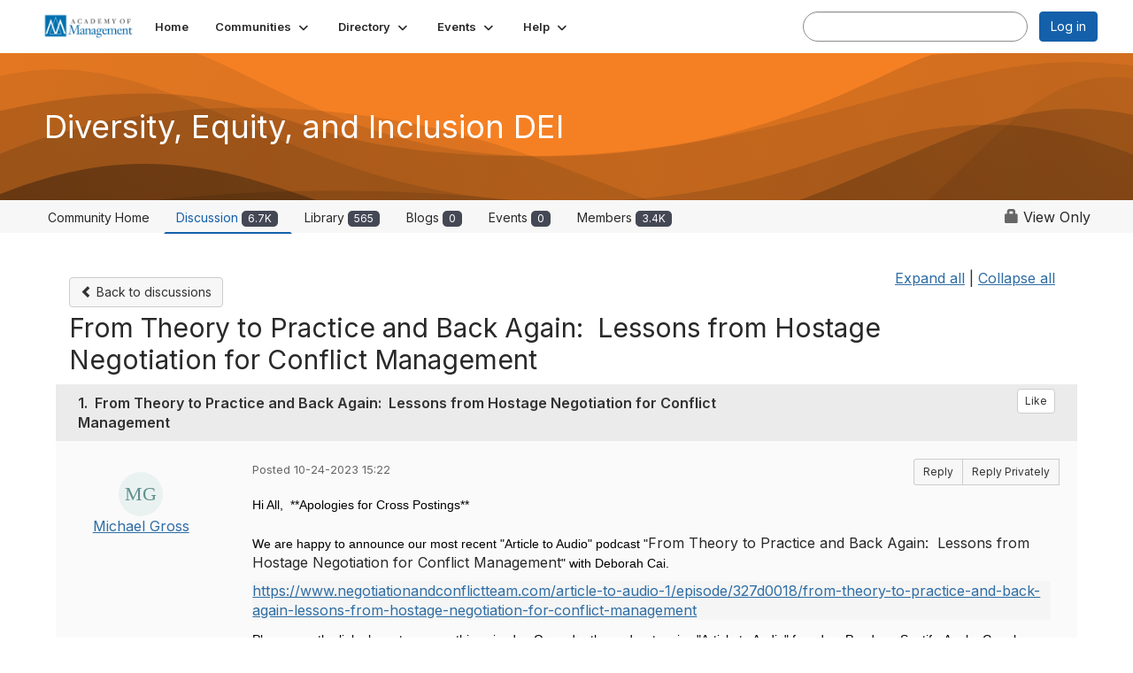

--- FILE ---
content_type: text/html; charset=utf-8
request_url: https://connect.aom.org/discussion/from-theory-to-practice-and-back-again-lessons-from-hostage-negotiation-for-conflict-management?ReturnUrl=%2Fnew-item2%2Fourdiscussiongroup
body_size: 80703
content:


<!DOCTYPE html>
<html lang="en">
<head id="Head1"><meta name="viewport" content="width=device-width, initial-scale=1.0" /><meta http-equiv="X-UA-Compatible" content="IE=edge" /><title>
	From Theory to Practice and Back Again:  Lessons from Hostage Negotiation for Conflict Management | Diversity, Equity, and Inclusion DEI
</title><meta name="KEYWORDS" content="EMAIL, DISCUSSION, LIST, EMAIL LIST, LISTSERV, LIST SERV, LIST SERVER, FORUM, THREADED DISCUSSION" /><meta name='audience' content='ALL' /><meta name='rating' content='General' /><meta name='distribution' content='Global, Worldwide' /><meta name='copyright' content='Higher Logic, LLC' /><meta name='content-language' content='EN' /><meta name='referrer' content='strict-origin-when-cross-origin' /><link href='https://connect.aom.org/dei/discussion/from-theory-to-practice-and-back-again-lessons-from-hostage-negotiation-for-conflict-management' rel='canonical' /><link rel='SHORTCUT ICON' href='https://higherlogicdownload.s3.amazonaws.com/AOM/b7e48367-7adf-4cd5-bf02-bf88352910e7/UploadedImages/aomicon.png' type='image/png' /><link type='text/css' rel='stylesheet' href='https://fonts.googleapis.com/css2?family=Inter:wght@300;400;600;800'/><link type="text/css" rel="stylesheet" href="https://d3uf7shreuzboy.cloudfront.net/WebRoot/stable/Ribbit/Ribbit~main.bundle.47bbf7d39590ecc4cc03.hash.css"/><link href='https://d2x5ku95bkycr3.cloudfront.net/HigherLogic/Font-Awesome/7.1.0-pro/css/all.min.css' type='text/css' rel='stylesheet' /><link rel="stylesheet" href="https://cdnjs.cloudflare.com/ajax/libs/prism/1.24.1/themes/prism.min.css" integrity="sha512-tN7Ec6zAFaVSG3TpNAKtk4DOHNpSwKHxxrsiw4GHKESGPs5njn/0sMCUMl2svV4wo4BK/rCP7juYz+zx+l6oeQ==" crossorigin="anonymous" referrerpolicy="no-referrer" /><link href='https://d2x5ku95bkycr3.cloudfront.net/HigherLogic/bootstrap/3.4.1/css/bootstrap.min.css' rel='stylesheet' /><link type='text/css' rel='stylesheet' href='https://d3uf7shreuzboy.cloudfront.net/WebRoot/stable/Desktop/Bundles/Desktop_bundle.min.339fbc5a533c58b3fed8d31bf771f1b7fc5ebc6d.hash.css'/><link href='https://d2x5ku95bkycr3.cloudfront.net/HigherLogic/jquery/jquery-ui-1.13.3.min.css' type='text/css' rel='stylesheet' /><link href='https://d132x6oi8ychic.cloudfront.net/higherlogic/microsite/generatecss/0b11a09b-228a-47b8-829c-54650f2c9577/54672b69-1b6c-49f0-8789-59980fd2391e/639040871093170000/34' type='text/css' rel='stylesheet' /><link type='text/css' rel='stylesheet' href='https://fonts.googleapis.com/css2?family=Lora' /><link type='text/css' rel='stylesheet' href='https://fonts.googleapis.com/css2?family=Sora' /><link type='text/css' rel='stylesheet' href='https://fonts.googleapis.com/css2?family=DM+Sans:ital,opsz,wght@0,9..40,100..1000;1,9..40,100..1000&family=Lora:ital,wght@0,400..700;1,400..700&family=Sora:wght@100..800&display=swap' /><script type='text/javascript' src='https://d2x5ku95bkycr3.cloudfront.net/HigherLogic/JavaScript/promise-fetch-polyfill.js'></script><script type='text/javascript' src='https://d2x5ku95bkycr3.cloudfront.net/HigherLogic/JavaScript/systemjs/3.1.6/system.min.js'></script><script type='systemjs-importmap' src='/HigherLogic/JavaScript/importmapping-cdn.json?639042013555655852'></script><script type='text/javascript' src='https://d2x5ku95bkycr3.cloudfront.net/HigherLogic/jquery/jquery-3.7.1.min.js'></script><script src='https://d2x5ku95bkycr3.cloudfront.net/HigherLogic/jquery/jquery-migrate-3.5.2.min.js'></script><script type='text/javascript' src='https://d2x5ku95bkycr3.cloudfront.net/HigherLogic/jquery/jquery-ui-1.13.3.min.js'></script>
                <script>
                    window.i18nConfig = {
                        initialLanguage: 'en',
                        i18nPaths: {"i18n/js-en.json":"https://d3uf7shreuzboy.cloudfront.net/WebRoot/stable/i18n/js-en.8e6ae1fa.json","i18n/js-es.json":"https://d3uf7shreuzboy.cloudfront.net/WebRoot/stable/i18n/js-es.5d1b99dc.json","i18n/js-fr.json":"https://d3uf7shreuzboy.cloudfront.net/WebRoot/stable/i18n/js-fr.82c96ebd.json","i18n/react-en.json":"https://d3uf7shreuzboy.cloudfront.net/WebRoot/stable/i18n/react-en.e08fef57.json","i18n/react-es.json":"https://d3uf7shreuzboy.cloudfront.net/WebRoot/stable/i18n/react-es.3cde489d.json","i18n/react-fr.json":"https://d3uf7shreuzboy.cloudfront.net/WebRoot/stable/i18n/react-fr.3042e06c.json"}
                    };
                </script><script src='https://d3uf7shreuzboy.cloudfront.net/WebRoot/stable/i18n/index.4feee858.js'></script><script src='https://d2x5ku95bkycr3.cloudfront.net/HigherLogic/bootstrap/3.4.1/js/bootstrap.min.js'></script><script src='https://d3uf7shreuzboy.cloudfront.net/WebRoot/stable/Ribbit/Ribbit~main.bundle.d123a1134e3a0801db9f.hash.js'></script><script type='text/javascript'>var higherlogic_crestApi_origin = 'https://api.connectedcommunity.org'</script><script type='text/javascript' src='/HigherLogic/CORS/easyXDM/easyXDM.Min.js'></script><script src="https://cdnjs.cloudflare.com/ajax/libs/prism/1.24.1/prism.min.js" integrity="sha512-axJX7DJduStuBB8ePC8ryGzacZPr3rdLaIDZitiEgWWk2gsXxEFlm4UW0iNzj2h3wp5mOylgHAzBzM4nRSvTZA==" crossorigin="anonymous" referrerpolicy="no-referrer"></script><script src="https://cdnjs.cloudflare.com/ajax/libs/prism/1.24.1/plugins/autoloader/prism-autoloader.min.js" integrity="sha512-xCfKr8zIONbip3Q1XG/u5x40hoJ0/DtP1bxyMEi0GWzUFoUffE+Dfw1Br8j55RRt9qG7bGKsh+4tSb1CvFHPSA==" crossorigin="anonymous" referrerpolicy="no-referrer"></script><script type='text/javascript' src='https://d3uf7shreuzboy.cloudfront.net/WebRoot/stable/Desktop/Bundles/Desktop_bundle.min.e5bfc8151331c30e036d8a88d12ea5363c3e2a03.hash.js'></script><script>window.CDN_PATH = 'https://d3uf7shreuzboy.cloudfront.net'</script><script>var filestackUrl = 'https://static.filestackapi.com/filestack-js/3.28.0/filestack.min.js'; var filestackUrlIE11 = 'https://d2x5ku95bkycr3.cloudfront.net/HigherLogic/JavaScript/filestack.ie11.min.js';</script><!-- Google Tag Manager --><script>(function(w,d,s,l,i){w[l]=w[l]||[];w[l].push({'gtm.start': new Date().getTime(),event:'gtm.js'});var f=d.getElementsByTagName(s)[0],j=d.createElement(s),dl=l!='dataLayer'?'&l='+l:'';j.async=true;j.src='//www.googletagmanager.com/gtm.js?id='+i+dl;f.parentNode.insertBefore(j,f);})(window,document,'script','dataLayer','GTM-T6C5DB');</script><!-- End Google Tag Manager --><!-- Google Tag Manager --><script>(function(w,d,s,l,i){w[l]=w[l]||[];w[l].push({'gtm.start': new Date().getTime(),event:'gtm.js'});var f=d.getElementsByTagName(s)[0],j=d.createElement(s),dl=l!='dataLayer'?'&l='+l:'';j.async=true;j.src='//www.googletagmanager.com/gtm.js?id='+i+dl;f.parentNode.insertBefore(j,f);})(window,document,'script','dataLayer','GTM-T6C5DB');</script><!-- End Google Tag Manager --><meta name="description" content="Hi All,  **Apologies for Cross Postings**We are happy to announce our most recent &quot;Article to Audio&quot; podcast &quot;From Theory to Practice and Back Again:  Lessons f" /></head>
<body class="bodyBackground ribbit viewthread interior  community-pages">
	<!-- Google Tag Manager (noscript) --><noscript><iframe src="//www.googletagmanager.com/ns.html?id=GTM-T6C5DB" height="0" width="0" style="display:none;visibility:hidden"></iframe></noscript><!-- End Google Tag Manager (noscript) --><!-- Google Tag Manager (noscript) --><noscript><iframe src="//www.googletagmanager.com/ns.html?id=GTM-T6C5DB" height="0" width="0" style="display:none;visibility:hidden"></iframe></noscript><!-- End Google Tag Manager (noscript) -->
	
    
    

	
	

	<div id="MembershipWebsiteAlertContainer" class="row">
	
		<span id="MembershipExpirationReminder_4ab7fed802094350ae63201b8d0fc307"></span>

<script>
    (function () {
        var renderBBL = function () {
            window.renderReactDynamic(['WebsiteAlert', 'MembershipExpirationReminder_4ab7fed802094350ae63201b8d0fc307', {
                alertClass: '',
                linkText: '',
                linkUrl: '',
                text: '',
                isInAuxMenu: 'True',
                showLink: false,
                visible: false
            }]);
        };

        if (window.renderReactDynamic) {
            renderBBL();
        } else {
            window.addEventListener('DOMContentLoaded', renderBBL);
        }
    })()
</script>

    
</div>

	<div id="MPOuterMost" class="container  full ">
		<form method="post" action="./from-theory-to-practice-and-back-again-lessons-from-hostage-negotiation-for-conflict-management?ReturnUrl=%2fnew-item2%2fourdiscussiongroup" onsubmit="javascript:return WebForm_OnSubmit();" id="MasterPageForm" class="form">
<div class="aspNetHidden">
<input type="hidden" name="ScriptManager1_TSM" id="ScriptManager1_TSM" value="" />
<input type="hidden" name="StyleSheetManager1_TSSM" id="StyleSheetManager1_TSSM" value="" />
<input type="hidden" name="__EVENTTARGET" id="__EVENTTARGET" value="" />
<input type="hidden" name="__EVENTARGUMENT" id="__EVENTARGUMENT" value="" />
<input type="hidden" name="__VIEWSTATE" id="__VIEWSTATE" value="CfDJ8JEeYMBcyppAjyU+qyW/thR+op8vAFv+/E+TeS3+LQK5nJ1vVuknLeHVMYuZroQCdaJQlzTOHwDOZKoYbuHLp5W5sRoa3R6sljsUDEe8FyIs3f/[base64]//BYIlIG6i8bS/4C7IA+AMlV8nA2rH3CbW6XglozU/c4unLj5A3PvYMjVtevz9UfGXNXKDyLAPw21DtyWIsnD8uWBTuhqQOl5uyISRMiKyQkiLraOrUVL2mlbc4yMzg9gZGz3IY3OrVEXhO2Eq82zMuD7l+byEkP5T8RtR5/RVFh1IvGcK6JNlB559uvcvYQ1CtyxX+c8bMTdoEuiQqSOsm4pLubdoJNmA0KGNjYPuA27J/4Ql65+upyR1UxaRGLTQ9Ql7V4lLLlN2fISO8fyf8M2MPd9BFdIvzUF/wnGYZE0c7R87bceb0XXCjV/aPhBWEGXJXiWUdpvtgyZmdUKwtwx4en87Rqizr65cmwwcGPEfyo9l57A/Exlysx90KafM+Z3ixqGmY5Gfa/In4N7NHILCtft3SSr9mcyC9NT+13dn9s0tA+6ByY8f0w7nEdyH7unWGQBJVFbfG7i/y/MuC343A2K8ih99bbd976IiHvq5l8AolZNGtYOxfnO0S72PofMFuyXVQKx0U7K9Nnn2rq3kJyLl7eSGbusgDJEX72p7oM5G1xi2eQzY0rPJCCZAllS/G50dyHg03Vbgk7m5UXZn/YZxACWKQ4XlJOy1ctImw8DAQsemdEfveT/[base64]/K0m86B0x9/7sgjf0pQPHHrBjA+6Y5JjkTWfx1ExCjDpZxe32tMPp8D5J8H9hG0oJhwZLvnAeWxU+CJknYy8BQW8eoU7KqTBtBhqqwhuB00FBMDNMhX0hHASrKCzHRi151j8PA8MOLBCleF/tlVO+qrIQhty6yPnzPepuk8d+KzwZJgWUB0f8lGdzoUdWUNl1o6Z7AUnX71kCdfRnBs795rSlDB5NtwUHJ/nx527AFgBs4p0spQAlULBo9aezHukqsFkUgwyjhYzFul7MqFRn1+zogp2jYUM2oERkbgLIkLRTm+REhf9sMgAYVIyO+r0i5hIpCqqqNr5wa+o6kVxM6n6t2kVxRoJ3jPgcw1tAtT6XHdbJEGzPc6gmlddSQSXLMSQK4QoiP//NmMtu5lHz+BROxMadjfAt3oDfbEyXLoMIGgZU+BY5vj45nKADDXHmtHfadw9Frg+P7snNffYpk++IOJIfWkQfa02eRiA1kFwQ/vyeEYnGs29Nsmf+X1PhDIUXdYrl31WLndm5vrgZfOgYfV7e2xYQu28D58uU35myqhf+R4Rdb8o3SeaPxIjCH0591CKcfXOAlWgyWyzT2qVjeFnYqDcEwEm3MfAlai+nXuXZRkB0B45W38lfKOKAjmnpi2ZHF/H2axWS+9+GAEkiLBgh+Pvypf0ri8YcTwDuvBQWNMe2DTp8KmvhgXMBHjjT81k5GOaE65IVhCsfXiVYdIp9H07uFlu2erU4Vl3VlZGNsAU5qNyYOZHtZUuwuD7P3SNTKsZ/QQQDcAY8ZFLT0HpAlbrI7GitkWYigVykasYvoADFIm+XKXDQrMT5m/s/ytqtT+dCLE9+xDyeDvp5v8A0JfdXkWUXBcS6AgcONJ0fj8VDzTeD8KMCXkCtHiSrkI91wihP03ViF4DZUoprWm+tgKmYJ9CYfj+6uDNV4WV0vrhZwOTNUnM4/trsZnme522qXLkvpl0S1I3hhnu5H8aic5yyOgpCeP3jPf70rjbEpniKqfdEbw6XzglbidXpKovfozKLU+1UlwT2ydkzL7dSGS/juEYlOGkBieWiTVwHbzCmgIh4U9HX4NLL0ZiIE92jDBAL3Izg+VZSIDJqCLG9U9vWTSDydifaueBRsnEdp+SvL7WqQJzEbIwBMc3pvgdZE5mHnWqyCPhWtrVBNZaYFJnVWGRQ3/TCSv56jE1YsOlDNacokRIIkWn/anssYY5cwBe4SoYU4WsfUdm0hUSRUWqfwlvSUd3CW/hY/3sD4/TWkUfTdf9iniOKmCsJNXZxE9HI35IQUf1FpWAnUp8omDLCZsehn3w/Y/EWDkhvi59sSBwZKPhEtEKc4AkJjCAOpA9H3ercbbpM6uDAZlDF1OxmQOcoA+wqkbVT2NpWq8h0T/FqWcjSfkrvl4IKqu79e+yoKRvRpnwG6mgBhih3hs45r5xbNYW3gXpIixQUWMlPt5JkW+ZjzJFwlJRsKwFcMr879ZeOJFg6UowPv3PgGZb9FDV2qRSXKSIX/Y5miaRWsrobyEVK0Lx+N2az1L3Cp4aG3vaTzJVwSaV4R/SBpSBNYduwhqv+BG8oEAwWCBQqXtMzJPUCBqBdAmr4QAWDHJnpAKwugHMG+U0h3l+cLsxYPfE7+gzwyNaTXtqa7D4J5L2a4sEFPVkizCqzFKUq8Jeh9ov5o5G2rKKfxo4GAH2GoUBosNexgxVX/hEJ+ldRdpvcWfgxD1zen0FzFnsjvrSQjSYib/K3ihYcosinoL/Ci8jRIfSJhcGME+H/hvpIQQRak3o6VvQui3AwstQhsCBxWb+PWy4V0BvB+9abSV8DZJcj0jC91JrC0vq+jh84bPb+Qokd9pI+YsZPm0bCx0g7a8+F/KVlwE1hDXma4lHzFFZoe4aHG7sPy7enrlY0dW858m62A257+i9O8adRxHVHJ3PiMEZUW6YDsxRY2+DpNkFNN3hirYH+yrzN4ePcP/aoyTSr9uUqnsoIu5ubt8Oi+WJKVD0VHP9gsoktw1LjiCHU+ai3Rd3+qCIrUaUb5TEuMUH0v4mmYry8FIPfK/Nl4ug3rRmFIERklXEyPLoC//JYoR2BTobaijrtSr/1UQqTDc+OSIa8W22NjsoGag01KUS/pok9Mg6FJY23S1NczbDRsHyPoIdyl3eum20aZ+0GeVv0DtYZ0VNkM0E2iUnNSm8TmGAi/kqUycTJ70TQqh3FCktSo+LMVHI44zLJ7IaQF/eJHIfZHb9UNeKiwvjFtk62R/NzoFnRyS9yTRqIIJV+66Wx6m7o7DQtA4VjqVvs58gf5CIzvo4owmeZILG70xm0ZRvJTmM4ZsoQCPjlq6OPUHVlgNByFOnl9mipQUk126FT9p5fIqa5kKRAGZhLLeIYoype/CNRFWp4BiUERJKDc3y1D6hUsvx9K+ctmZX854NSARWpa9wTvqxUTbM5KsF9fufegX1i/+RVh/84mZ47p+Woa3TS+XrNeEAOAavQBw/VCpMITnYypVHf9A7KtDLe/4e9+vCEsa/Sf1FSfKznw6Qe7CMeda/g2AOceWu+RWtsd3bkIL8Rkc1XPyMipGi1NxvTJLQx4cKUwxxewC4ip1UB9HyHEiQr/CBKFC334/04j549e4brwRe3TyNGc8nusD2yv5NsjnkYE/SxAqlhfIOhuYw+xUOtCFwjRHGwEV0Ohqs8LfaHDvN5Z378W0hf1d1r4tzWDISLJFbgUO0e6kHeqL9dOCoHZuZvijOgacWaqCGF3j/NRNpjXsBZ+9bKC9JTubIeC1zkuCRGQ/ezjDbugKApH9asWOM3xrpKiXRW3fAzSmiZdjw4Y1YORVBPXQNaa13kxq75ccz5lESH85gfW+vaHQzru/cUBZqZ6gb28EdRFUkHH1XLhEF9/c5Kjhr8oxXY6LAleHe3vfO2pHSrTzc9+A3CiigS8TcFhJI/etKW016gGYDK+0/yGFQswKF6Hrnw9DDJI9Qys3KkqvwDsSnMtblNKXxa57L6sUe7aowcOHRDuan/aIhl3YxcrBsgN0w3zzIuRKspm2Ovamqo5pVL1nAyQMYW2PlJbYsvIs2Gkc1k7x3x6NsRXl+IbxtZrxK7/6tqRsIqFolocDt62HI73ohBIodpqrqy77fFApIpVNKUMuHMYDNIMbtYpQm6JjEy6Yy5dXTy64jGrm74AHGAGklU4WPHbcoWMFYCHQ7Os1x6Dp8vZ4oSD/1CgxkRFj7M6fhORWF61mr42IHSN9DjQywhfXbJRIKnfjGgs4FgxJ/TX9Ly5x+MXRyo/fGLtWFBNUdNEd/bEl/UR0ZwkfOyKRM0LLg1LzqIptb1uU8i66JnZVsPTGFQKI1hWrbRVlFoU+HDGrPQ+CqY9sYmgztNR3lF7Hk3gAjRJEX8CMsT22rnnxsCTRj6LWlYGFpbUxmiPmfbdZ89b6j9pi90Y9CtnNxa/j2C2PS+EtAs6c6h1NKHWgEWKu1miKQMXNhFMNboND8aiajSubPKhP7ilzp2WI/0ToCf0Bxktaf+TiGA4SbfXk0ZC99HI4Zp9nQpex0+qe7TYLCsVA7zKuUY+cJNv+Dh2PdlYahRJpWTEgej07WYkJQol0tpNeZ65UjfX0V0107QZrvxr8T8ftM+C8difHxERn7SaWVJCJTdwXYkEtEuSugklkxMFN4TMqCXzgY5F5wkW+/rmRFcdsiff6ry+Bt2pO4RSZ4pZER/GNRAe8ciJ4CMoS1M9BbRQQgkqpWu9LD3OlxKJjRAHzIRFcHE23RVgwahdy5HgGVFN5e/fTVIS5d6/k62SgsBgo9cllbzAfQ/0oUKO1qwsFSbRB8abOIwDFQ8dMiW+2UEZQcBt1+7/Wo8HLc0gQ1MjPY2j1o9v2BU8DqFMBCJlKzdLdGRNZCTFHwTMLTb9pOxkPm7YDJnTZw1P60B2nqTKBS4S8FpwOJsBwp79ydzKrvFXSYZVHTKEg8oAN0nqRXUFKqiTa7RmkknurA1Y3UdDSIzJg2CdE2v4AGI5bk/2ywXYE1ofhPlVrT+UpXfskrtMXT7dKLEVqPE+A2jb3EWwxsG3rfZxZGzVsH9vJl75QzpT7RibghMUy94NtSE6wQeokxr+gyTfWgUrE5nC6CFFtIfxd9RSraprx+cOQZIJgs1HIoyW7GO09Gq49bOThK05PD0rtCp/QbjRB6XXKCkrW7T+/S5RA+Sa5BTXP4Y/FNRal61X/DRqAgfeQ3aIyRl9miuKEOXyqDguwWG4jwwATRXL5CIpp5Z3Lu0r76sBenz4wqhx4/j8yAis3XFoIDij+7funHZJUWxAj/2kTwdkPeiomIMrNYUDszKL9Tk5+wCvlGl6YKcZvrfbQB+ZBP5S8QfOPExv7v1GRPngAsge70Xaa+k2WOi3Hz95Lkbvcbevm00LfoNGGG0yqmX39uLcFhuATAeznyIlOnVpNF77H/Yi6kyxRyK5ncILVW/NfVZV2L1PElI9q/e5lLi3vIFxkElvJo8G5SYIDwcVLNotSB2SXmSzKk2Z/yy35ZZOEfhxxgXRNxLzg9Yi66tzBzt74yC8P5pfDPd1Eg3llSa4MrwQE3abcUYziuN4j8ErnFBcIfPna83ahqfG3FXtd0A/ngpN1/fmav/KLFVyh5rBgj0ZUEZYs7EFo2mSj4pWWjRxzL1XIzeteCm7zKXXLkggVr/VGkBvrOqsFzyTluWS7CjVykS0CIE04mz4pOWp8jxWwL2IlxzFxPMkMbwOleyCJcmGEQHg0Lwb8Mf2iw8Mpr70GIRCalVSxtpsUuaFoGnoNk6QdQJiryTxwgIG+tqHDWWKjNVNVqToCREgeMmpiZpBGnjhTCK0QGwC8zdy+j/t5uXwGSclA+0Bj8Qw3LCLY8XY4aqQqDN42BBr0CVzk8ssKJSJQSbh/PL51v/0ASo7643QPt12bIqyVmhGzysoZLhMZvUryctIA/py3rOFvSoldxgmogbOdAyT7V56kH6FooIL08KeESuD4R83m0+jiGH437UYIZGsnqT8EoVXflzEmIZAUHCSjyF4gnnb1Ie6UC3TbtBfYRERDIu6ipLUC1+lgnkGfpKWMSl/YRWUP7aYvkWLFpRJrFWpbfUsM4GSBmOOj1rHzNoUPLi7FDriN6k7t2TaycRKLIAxYUfBvAX/58oZQVruEMteXgj5nU17QoCAFqGAgVYfEU+WHoze602Ax3pFVG+Apx3xJ9Aqp5MQDYlb78RlLtD56tA3hWlbT95CsSAx/81XrT6X7fhmPKqJsvVdiKVj/7RUAyfS5CPpIqJYm0RreiUOpwVeYboRBHuK1a2keslmi0L/X23eJhN4bbFHQ/D0kRXBovJcf3FXvHnpCVBxNIcjJH/dYEjMPmPKU29URf/bi3LDCulPSGcG+eq4f56vjrk1h10YbLkoz+EpikqMoItIC94KuAoDylt8K3wXtXpWH5434FcuRxnTPbYxxQrqutm0MgfBPZINwhqMhb8XYazrE/ZggYKJD51gIfbeu+R7D/fvbXDNTRsTzh9+HXedINJkJd0zVoTAP6Dt+g4ekNgoqvX2ZcTOiGqnaXm2kMI4fdmIFTDbF30Ob5nbaVy0C16lmhMNv4uQtYzJWw/4bo921P+u51sel/MKgTaoRAxS4nfaPdr+a52mSDYXtXMjNqoKkJhHsSVnI7mPh6UN0Nk/mluSFiJszpeobCzFqTFbhj7+vEAEWmrkUKyRCqK+DW88zYgYetTG9j6WLLSSyUTYSElpDxqsff3d4Y2uz1dxSRyeCZ9CHdkVq0fccYl/Co0kg0+X/7EjhqJu16q7dN4WrwHe930P3r1DXs9WUjXY+sONG0z0PinxK52Yy1jx3GEg+Ab6MKAULCzxT6j3bU1PfdlQDlFH++AZ+R/UUhiHee0TKYDzMHDVsRZJlvyltIPp7M+6ZxUjnQHz7GLllq06Xgwv/0HHG72Ni1FI0VuT3SIGQkKVMJX/icV5p/K8lBi9EBOI+Rhzh4C+64dQ/9gpl3zoksTnHJVDokRV0/IJWCbljN5FUOaj3mLK63tcqlOu62WfF7XcXNH8t09Z2J5RzPMIgSMsLnvMV8nvFy9F2edqyh2jq7HMKnEw46MWVX0On3Os5Gg/c0MI3VwfPBQM4U9XfMUDNglLobkW0z5gp55Aqf1t98PU8nOh2aD17hJtMax4ctBKuEpv6oDESUOqvC1X0TnFIJRJX3lB79YA/uCiL050zvz8iWoRmP6LLcUZ4bVKHbIDvmHH2K6wS8zo0aU7BCu0Uae8U0A+oIBOb5UyTyX0P5masCJytceV42vm8Nn7r9DrdCzVq5BYyJr3U2q1D4qShTviI612GJUJWS4/YmjGt9l7QMJgZW6DTdQm6ert8dbP4aGuZ6QHViTLZnOtL/1Lff+hQdm57wRJw2yCzvpFzquuvRgw25Q+0g0kKBWvvSp7+e3ey5RsTtZTwFdsLIDHefrmbZ9TPUINnr0M7Tg8ln8h/T8nC/[base64]/cJlpjy1AVNGwfS2cdzpYvcOCj3IQwXWV+QLMymeJ+5CKh6T+7IZN+sP7UMz9/[base64]/v4wGiRY/13u88FLJQqkOC+qa+iKsGJUQJkIbjpi4U4A8ttUlBVe0Tw1ooemNjHqySEn5/W1HVU9Y7iBI50x4Ekuuqcd+r4LZQdXb/ub5EaHn/28zzLcP7npQQnRLOUYvNvsbchxqz+cOsrRc612AFCr60dxfFS9bey/RpteyN8gy7sa0JDHsyKGV2uHFfS4LRaJE/fDfz3uo9AJc2ehdjpvk5wHL45sWmsPwVrs5d+5ylkw7tzvAXUAkfLX6OEy1wq9HIrGlWT1c5iYp4F1qpUReFojXO2oi+bVn+sLUpWi/Etz8TjtXRWKAWcbKl6f8YclSGF7dvSGz8cYnLfIefQEvY6X/5gx7WXv6cowvHN4DkjuW2+KANXZG+0EgVaD2wl42jc9FL7WASp4f4qdtqUjLHtDiZjLMdJbyC6bGT4Y9bdk4+E4yw8jyBUdvVh4s6jHv5ngX/upJrUPVUZbQEiFYOudhTARkPctq5ytWFdRw/LhLskbqGH7ipu3AwKMTs8shycUYUT7/fKi41b0KDtFQ4FuEJsO21Wc4YDmkxAXyh+eClPWe8P83OsCv3l4e5n/yx4lb5o8Zf0rYomOVvQEAYi3PU+nXr7ZYsEAXy6FsXNZ2BzhZHxYOBvz4Y70y0CS8pFG9euhIzPXtbKmOdiVPLUGxwEmAuk/iJgCDrJQRA1LlWw+pKSMh3za5XwA5HfrDy4+zLz2qVBArtBb5PmF91eKwGE+MqNCBDs7sKbaua0hSjLCU6w3bd/oEn7RhSeeapIAdHnjymLUgA6+Bh7MMdNxXTxzvn4Rv8VC9M3Eg6ZEkEvAB9eC7UY1QopWgv4R8+QfBBEZp3rNFRxKBfPTcelhM9Ahx8M7BV1Wx7HgyL03Qn/EOsPtzN3i82efLH2G2nKT+ffbI1NrFWsZsPddDiON14R78czR8s1tLAx80dn7u8Z/xT2rC9KLLkROFY3r0Ha5qJ5fIlVipXC0OBrf+ZzhIbLPPS6RxeCyrPVFTprn1qXdqKARFlehCPe32i24fbes4i5VJK+sv45asscnB3sYZnt4xW2vnCo+foyClLL+/fFm5KKNggBh2BgvgLyZ2Oh3FFTa1NR198ZpI8bmOMUPv85xLkzB9ypxw8GpRcfP/N55X+Qwr761hcA4gAWZeHa4yImJPlx9D98FwZkkGjOOQbg98g1sbriXbbjpXhuMeGv41KxN7H6KaVWQBOLZ/VzAq1WECjYrYnONrFQUKiAgHT+u+ygK9MuOcRfcTMD6x/teL5tFofUZt6EcneXN6jTt4Jx8bScYYtFJDPRme+8bYRpa4qJOhKlayYYX+b/WizJcTCOL72Jp7xrD3EV/OTTkiE+YGFszsRIThRUOsthQjdSlcAMKUHRa8I1tbapQYqfT/IxjoQU56IKKm5BkpZagE6OhpP4exmG3RUqaDvE6rxDbDBgu5E/6pT3vo16OzHhVxOUhD80lxKNyOZIw5vdK3y//Pr44jDBWo+A0DI1w60kyK+/hKDki9zbm45hhxDjl7VW7tEj8r43TjVD5ILxVPXknqcO38P0sIQOfeHAy0TlsqtNpE39HuMt2754aKY6TvVwqO1xo3Zh+BBe2gmhA7NWTlQ66CpNPZFoXllxt3VYSk2AvdojJ6taniSuaQ2i/VWakjpbkRa/[base64]/94R3BxKoL73yxZJP9skR9VlsEupRnaBKtTvuTlObp3ppUoiatcx5rXbgs6rhoLuWtw3z+iv8ZLUkre01TJ5X1tty6LeH9unyQ34XJ4H4eN/P4TW3aCi0QprINqSVVCwyi+Tpj32ld2HN2FnIpvnB1PNfvqHplWfII2D5QbHbVjSFayN9urD6B9kPXMlipQVRjV6H2z0dL/0RUxL7C8AXpHX6GlVj9t764ouDrTNGzwBJ8Cy+4jjZ3AdwncP0zyxqgMpwUDTSotIfwnIZb4eo3dUGNGH9NoAbwKfgyafPLjpEP2zX9TzWSHmtm5suYfEDnkhMSMd5WCip/VtAGABAH65YmrbIRVxY+rWtjSvJOMNSLzLQbweGx3SP1D9ocEjjp+/fmjQvp/gWa3tdc9R5g7fmCywz+CjhhAwbQLGSBEmmq1yPZXtoT5zbP4J/wtPIXeDetWMzPDwe15uF7nJARPNjJOyLt8WXouRVBd1dBmNtCtupMgnZKL9XTxy9OtgDFdnVyd6USqUmrGrTHCJImiDzYXPfNIOWvIvI3l03b2vQImq4AEenPj5fCPWs5hRhrZOWSBxY8/w3pQAa+jX3gjMj04cKBFA+6XwUYG2M5yC+enh7WsoOOerVjwhDAjFsQnrJu4vZwNfOrDT6/WMdUhvY6angk8BCbeSLu4PKmDf0cIEel1fy+XEglwE/0yXaroJ/TVzwH+IMPZuEwgQzGe2kIlG7I9kD6mAKdGRfHzd7VMCutfnP7WaHrs+JQ2QryM+OCKszfCl13ZiCd9Rul8L0iZIsbbwtD8pDSllXo4heIWqfijbkUMfd+ZzdyR9tfi4DC9QravOJTbOEU0/sY5c9se0zeodsXCJ7GXOP5QXhZKd395qsV0M1ANiRlsw6+ob5+BpkKZirSuSlugPNNlHn077Nx9V/ubAYg7GLSlB52FnbiIINPvL5jHHr2gs62ZbX/JNkO6dEuWcKTw1TaOUmI+e6qTMo0T8J7QC7iDQQlEsauLHl/8WL6O5wUmQNYbFy40nyany1HYZBzm0b7RFumNjRTZUCTPsB3gg4tfyLpn8gIQhRets+1P7opev9d7laOytMFD/3D+MMcurx1F5CvFyJKQQtGtoUjq/g+5RJgAMRmuO2+CezKH11ZqQUhv3SirfhY373PUXbYoV7clpYvc+V6Gv/Pyp+nqSxaNeRh7MZTI3h8L4Q0ID4bcRNQzlpEPiAxQRD5vJ2bjr/VmJgT/Kpj70t8pdPLiy4kshFiVqbR7ZBX3E3JHZversCunQBXvDwU0E9hiMvLAB6exJJcgXOfITgh6hsJD5NJ3IQjMFB1OzO8DrPr57lbmowdD867kDnDQ4gGxgdD5T3cyRIt9ze9er7GwB51ig7mOgN+TTl2iBoIVXErP3ZG1vlVYuAzQCHq8L+Sl3Qqe/e+lDzsvIzzbx2kQ2t7SiCnOOno5lKANF/gkfmTgGnOPVMm+gMeB5FjzqgwmWPJFqJSV9J0kuAevnjdI16Df3aVgiDjzoPI14ndC1wAQZvtlfHo98jq/EWiA+uMQwL7VyGdmonkmYB1IhSr51loSPX7oOQZT1rGXCG8P7N85neTI/X7Ftybqz1wa8S6u58oA6Na1bqOxG5ctmmK1jl+pN/Mv5ZKt6VLMb8MN1cymMRmvMe3WvZrvctXaqsfXmRZbARh9cTNpDmgHeCRp4NudF+pKN6BV4LBfadtBhcdvYFgqbaISEFZWdKuMqLDdKcBvPo+54VlX7807Sqc3V6tjvUijwbwBReXFg6PmMSjEW7K13PgCnO01JVOfKG5+ExwLIfiGRUf/yM4swQF5QMkjlR/l8EHZD9LTAWqpjCLLcnZbxX81P6LDyPI/PMsgEskN931CmG8McLZiPOS0dUVLDbP3NjWdr1odih18gEzS/[base64]/rFc3Rulsi0Qn2mU1UXU1VBgIL4poeqwNA3zeK8vfn60CRZcNtUIknXTF9y3gpBU0CAMXb9YFOukZpMGP3zoM6CtiXQb7SKvY8YFDdc7giz3DC5R8nAIlskQcpT/ksEHtxtdKTN2xTDt/Xz6AlL3InctzMok5WtyIOqTczb2xBNaMjbwWL3nltvbmi/lIuBD82hU+olXrB7fcocx8rOiLqsIo46cL9sAMIJ0eH7cLXKWC8x7iSHUhFkmV1OWKgf1//WUY/UxYMnhTeVmsVDRAa5wAeckDmBa/sLaExpymQm0sQn2nEpm+vLHftf2NPXB4vXcxA0o5CQY4+bqGO1gx7cXGx9ybDG+w07Rv/drtPFdosoTH1Ryg+pqxlDWDZO0lZKMv1ii8nzU5HBUNmPrTI/bIVtfLIe4t6/bfJlaw+tbKQYG9wkOpDH1zMFJ9YpJpkxV8FArFH3ytFZ2i7eyRJasd+bI1JQ0eSs334sW2YqOqL4iEqDSgZ6A8dmcFopcVfRw4MnC0Af9wBd8GIvJGBcq+UdT/[base64]/tEEHxsK+Fybg874QziBjaXxtSJ8DvIrZU3C6Pu8VjdaT+EoWBxemB1C5RuCRD3GBGor+DzC2FcHNN38BAWI9vmTUbGQRAXDKjbeHdv2e5BvG36Gc7Sk/PfIpOE4XdzEaDfJwkb99dPOT1hnTtOKzE8e5lGXDDoBZxirWqoPxGWds0mEJ+YCxXU51BdaJgh4Wqgj+dymaQifQbIaxFDYnCibOQwxp3kxdY2QwcQVimYnvIRY26jdtRQ/x0hSnckV6DedZOCasOeGt9uDBAaJIlM1J0J2C5hPKktjxqy56n8HZopUIZEenj+pvDZpvjNzcmQz7kvtKH3TSCNesEYMVEIiy+YkzCondfvDNnM89Fgew1koVx77A473NV1uoO2Td3R2/rwlpsQJ7Uqi+Gf5xkk6ZvkuddY0y/lzefWHUY2pfcaeV2iLryjxfsLzixa2h5P3ZquumvgGoUh4CNSsQrUjWYXiaKwqK11OnRaX6jkVUkBUnKiJi9t2wfPr962Q4bdel2AWhaDacSdyAGt8p6F1pqYh9wlL786b7mOZF2prv/0x3OfEOrgJa9VLFjgtb4uvEmzoXExDY7ZJQHx9g0TJXOMM3qKBZ7xFfsu6B/EWgat4ptLQyx5vCJrXs460VUfTMsChwOmZ+JDyzXanE8lUh81Ib9I37k4p3URn5QSILAuFSmawItJsmL6JQSwvayh+mOpD+xGuDkVAvL6VO2fKDZZPSeRETgcgjf+U3YZWuXbXDs1kmyqR5VqHn3egwbYIzKQ3IwH9VKwdPwf/rIn4tiJ9SQa2YSlShkoKURs1VVm8MrzdyHZu+iT3tBnXeg+8nigFRiQR1+zTZ2+0p7vR04HFHffABY/DG8Xf3Eqlw3MghhaeZQA8gBToSHXInf1JLbAUeatAqHkPzHU/W/4nh4lMIbmPXLdtZiatFD8I/bvBhorqtLQqkRttggQ+rnrXyzUvDx8p9wPYcLDbKpdhLDzBl9KyFumjf4cBewA9yqn70CXIR63S7Xn2L40Ihwn8GXmOLX3r4gTpJrZyhna9b8i6vDvlBVOrkHOtisUlC/3jj+PdF6GSXyHIS6eYnDymlHx+dHvqe+NkkR6u9UknZmFM/7HnTJxlDEV3cb+ZewZ/+S0V63XG0LHRznZZpFaskH97Nul6Un5IL8YcxtqKW3w8oR9QPm2Wa83e0SRmGBPlYsKXjqzMHm0wrgWF8ritFChMuIWnXFYltL1LLZyaYWl7FuHkYee3F7IcbFGAwcBCeWL/sAa0lZkpxgmtySnx7gsQm9X8AwouYkRQX+NUy2QZhND/c3yJMerFSUjwqV404yalN95EYfMMwmBg84HyFuz+NSqzXR9i4wCvBA/qspCY1QsIx6HYQbZKaZt3hZSrJPhBfLTdQQkOvTNV+R/uRnRI62cO6edhbt0ZBt/DgSK91bGSNz61Xu1LURNCtAx25BF9kLaoj46Z3XtmMAbiWu23UtLc3X2qSuP96kIUuH3DHmiKp6UseKpPPkPcl1OQ5x2NtnQ430wfADXe92VT8VEf4oz/fI9LszUpd+4oBhSkuKGwSPeytiuIhi+uG6+SG4TrDRfxJVLbHhgt3oZGCqcXOnJbEFqlobcPa0Q+OqTdWf5J/F2Y6x4u67HpiVK/eUJt2nrVC7vUMRN5Z3TwP+TO4llhb9wqAaa29wpXExNG3W2TjU/[base64]/QzTeU3Eq6B87fTrLgv1ZQUVb8lvBtzgAO06upnklRcxZP0EAmGDpT4niWPh6Cd2xpysEbAbbcGQxg5QmChqsAtnnyMZwGVGA4bFLhud07C2eyLUASt3w7F0lfVdRLej1mA52WxbXMqrLbv3TzKbLDEqMaeDAoobUug+tna7/Z5xJmZL9/c4p5AdOiVfqJNTHtFGJhAzQg6EuaSEZJf9jo1AcetI8Sqjgj6e/gJKNP0BcBQdfjnDnhQlTqqKsGcS3R4qUonyzznHrIE5RXBAEMj2hbf+igJYsi/kr9FKE/8LCOp5eHfIH1G8GjyuEZrtf3PKbI5Vy6o75CNl8/EcPZ32/m9rFTeT2PulZVX0GMnVwAwQPL/Ho6B6fx15YL4ztSbpYS6K9K/0UCpdhBQRzgOp9KUTZshu8DE5ebEB14nbiAEqI5ed6Cl4uVPtvTTC9f4JdpaivK+iXnnqQeP7CKunh+aAK2+LcS7IfU6tG4k9B4N/1R/qyyrftMFj2FD4pKMbLUKpVlxkO7VV5nvxyxkXmjUqyM7CbnOZpAEASErrmMNDWZSazaOqWY17bsLiPvFJvjzN+HPNFWUTvsDvITPZz3CfGSE5NNMqZ4fT9f18yRsp/dt+B0jF9Gg6jjxIcuAxC1/2CVImp318iJf/usVqPh/YJbuddK55avtO+bUrUD7hI9rXKgScDGndPYkB/F4BvbAgwr7e1Eq5MXaqtGP/aozil35J/f4+gKTSaU8zdh4XvpTpySHj2UdImkMNAMqK3Q+ab7mMjUwcOBV9S0LKUXn5oBvfThNp57mveEyrNExMdlF/[base64]/GqrMnGB7REfCrlwFmcDjq4D7+sSgWYFnrL1fw+WqpUvupzLSITJn3VGT9Wgo1YVWijLgaMQBBq6Uq86Jv1T71eBvn0IpTcC2HzJfiAbiFdX7dsJ2EVFSpvLXQcY96/8hUvirqHBCZ9EunYCNumaspPz6csBbUamASAGI+fRMaCGsYbS6Hl0zphP9OajnlHbT3IkDjHaJ7qdA5Eat/ao89maO8W0mrdAJ2FJpRyc+7GtpJNCPzlfDj5H30wyovBX4EwIqXiJph9NWX+ZB8UTiWdKSzAYJUCXsAY9gg9f0G2OC6BlcnaFXvDm0NNq0UmtgEmy6OrPbjfkmpLOX+ALKk3gefxflHdCAAJXqoN/AZsDlidtxCUkloNShZZT0Y8pR9GOr6rWvTY9rHIzfMHyRt+ZHNq3ZeKQjNUTKU5PESdDS2Sd0hpCPe5eWaaOiH0Wvoq1sleXcr3CzphKUGllMbjkwWZY4kpUgKdL/k42WtzoSBX62anrN+ExF5rihueE/Dlcq9Or2oZKoo5G9HRLC2aU++WMF8K/nI4HNOGc9Y/B35XUzkX1uKNOWugVc87hpsGfgISD+kVL3D/KDEEM55COasX+PjkzrjlG68DS8z+7eVymBB7v3qfbkrj4oLk7zyyoba/Jwk9ttQAPskKE1qoe4STUm5fsVr+YOjrqhbJIACjWMKKbafKwjNkmaM1fulAunTwRq4+RQ+gQz5wFUzJDOm7z4O0GPMjYlXO1cKqN92RdGtM9pQYxxQZxLyRfITHqei+bOcKxiG+wY4wJ4toC5aRKbiYttbTCRzY3AOMXyii2YjaM4DqC1ll9gF2HCkOr/V3pDPoO0Zs7blZpwyNt2h1ueD/H23Puu8VmXUK/gWCqwSoEH3v8s9hjZaKxWea6RigKphi5jUizphTmwzIo/IoPYiWBRJimCjwQQhYNNMTScaNdi13inG8e1wT7lZKCYu5FvqanGBVsqnbD69LEOWUmBgLBteS6UjcQHyh6d5uK08GWgIA9/sKRi6achfdOiAQxZQtJKSaG6Tm/jPJ1SULMH9xw4vPbBQKEC90S404x/RGrBVQMpjCPhqvM+lwoWBw9qWq/9/ZJTkB+c4xHhlajQm96F4CLSyNPLg8SDCRTevcyFx+e7Ffxd9d6yz1uWyj0pMg3Prk5Qg7eSAOQlUvFh2o6rfY5imdxUedZVdNircHGOVrjntpCum8s+OsFuEjaZp+DQp3lVAPC7+OrZRYGgISN+9m9NUjkwRGTdot4p5F0dINZM/yw1yyBKyJh/gkm2xo+dE3+25d1X1WDa0oOasGaQ9nos4AuZVQ4IjqIVXKlMUOldM5qH51CgEdbx1OMWKaiUwCMRyrTRc/7vWITGpXRjbvtWlEq2NDKJD2T/k0YXkQMF+zK4CyolDqO1SIhaHob5S4ApUXnsAKyE73SzPNVdj+8fcya/+MielvnKQZAtE43hd9g1lTX00drdp95lB5PbrSvWyc5IrbH6GBYgFAAeKjUQ0Zoz2HHbUjcKL0L9fsX6DIwUl/RPrLArIqRK96CaZ2Zh+gB7l5uEH3O/FWEWXfFRn0KHtvrCgcqVI56YnjYcLLatT7N/XJSGdX6AEo1jSvOcAEc+SY6SfsBgoOj61eTLNAWah3dndTzn003J45sdkqsz179VYGVQTlrVwO/K5anEobvlupvuulgtJDnBMW0w234ASy0uk1kqYZoU47r9XCa5IlOjJizkbDJzrR17QjPxIRcbNzK0l6oLbASUcmA1BRwSW2sYShrXYxa8BsPCvZVdvivXU/oN25wUu9rsIDk+behMb3fKV3Ob31Hul/fedd23MSUSw/z41TByDgcqJ4J53Ovv71tpkgXQuCjitoNbeHM++Sy9/A7BPsMVoUoHWFJAGprIljhP9lg55skyBJQV2ZiFmzqtsyzdJAdsLvsSb/[base64]/eaNfyL988J0yrOx6qTBLtdxrpSFcOUTPDwT8vjjbzTqFmhPana5L/wO0SPdCeuMVzo3BtQ48YRtJW3Yqxb+lzOAXC690Lp+TfT4DLXWEmywFa8Ee+GXJhHFqFWbFsK7rychATMNMlaMjU6GeF/alCLOGC2sgHmfdMz1A5fkGplCrOR9xFf5ESZo5A8iYdU8DJre/T3Ku0fsbUQMw6esp6uFCRrcIy5x6iGADskz9TG3jNdZ6mTJnziklAj7dsDvEBRuBtogKdtvzJV0O2GI3KCXJK/R8TENw8+lhAc882cvS/PJOayosum2MyQ2SQ5k34VDL9JF22w2axHfp68JJ5ZeNSrvRGU+8DgyP7mewF3d69TF9mZ3xLco/FpF74rlMIELpLwCXGNjmhE/BzJn/5/[base64]/in3he7P+V/bH1846o3VlaOufsFHGSSMja+hFNbc/2DbGVKyAwf4BtMxxQEadrbkSqPHM1/[base64]/eCj/cHhwu0wNLXPUQoAhecpTYJQ6928bhaRhge/PHTcKwGvIXshHoiLHRaCRDEs2bMu0J4Eliko6gE3K1B3LVbPiehMZ92k6n2LWdjSlDRPv9TpAmPpctkYUfwavendPg/IVM4TKkwZ7ebyh34IqqullAJ8Kq1eboztHjVp+oo2W/9aJc0YAnxl3UNlghemt6AEGxEf/91YaPpfq8T6r76PZvyX3kqy9RS2VRxaEly9c3CvSa9H2zDfrN2+36zpvrcT202OsKZwxCH+a7s2NLfJOc+oOJrcOdjkNXKn65moHTaLgFdHKdG8b9hPHC2ZxBVICBk2ZqPnTYDvL94dYiRfR0dU78jEB0OCS8fDBMmrmjXnSQrY/dY9X62HDe5Y0lCT1o/booWC76wZ8cNcCgnTlca1OdtepsysxD4W3B+xqkUtJo8l6PafNzkqGcuzpwTRQmFpDQV01Zu/Ba8D0kpdWR1/[base64]/pomsS6DaCa4byYu6NmQW+eFcyA3ZlMRkmrJT7IkAjlF548TKXkbFB3cMJPigslvPAXqybXmI5iLIIWToyW6vXOG/rguXYDFFSubWe9bDyom1WLmN3WpANlFUczMAftFJvT65zlgGbS+XfbeDiS4J4Bion7cLrT/ALkWzNm9xIdX9C/qeZKeGxbae6FiQ1gWjPeCQRE+3YJV94Ai4MjPuhOd5xeLB4Kk3Dg3yt5YiKCKjK/6BveX6QRA+2DICHlj7DcSCj7G4aW0RunUozHQqYOSu2SgXNXmHEEIeTP4s3smWFoYL4xae6rh96tRsq4BHBaya/qkmfmIbm67WVlrv6Ram70tYojxebh3BSx3f4cUALiCEqKmmaBjBClcEUY101aEDt6s9OzEk4op95qBEEDyXNltzT81uRv78VP6OH2UwatFYMIGOxuFv7d0LnoshsbRpKAtAyIdnQl1+Ws/e7VTSSHYUtp4WBvvbGP5nSwKpcXPHWr37O8lUK/0m31fgW46/e4M5/[base64]/4CF+4OcVGO0YNcSeybtEedWCXceqAmcXklKVCvDEQ9MSXuroxX6NFftZgi8jlkU//t2qWoA7jNP9NLm6DX9015ptXi6qgUscOUgpnUQAehAFF68d5AoJblWLK0sW2S0C6+IyT4Ra28GcWl1U9CX94CN3ztDuiPgVqol3UWlxJRa9sYLRJ4xYxgu+g2xEry/lH/A2M7udKo2kr2B8hdK0zSR9dGwiPjLtcU3njrM7N/cNspyx8kyROHo93rF8Crhht04dVaUH1NyqkrmkedpZQzQjIaGCMhwIs0YvMm6WzIuMQN9B23tfZs3HwluoCeqpy/r+L1I4Zp0Ar4hIjpQ5Mp0i8JjtEfGuIiVxD4rltdj1MPMDiwc1p3q+LAesxfklt5ZCeTCsP3Kum1nDCkMsx8QCUHBBV8k1AqrUgC7GQaZRrvIbAbrehG2dqkD/SrVtVs2jrplRQOgbSDAw9RLoD7hWiR0LsM78bBJ2XoMEbnYiGPzLel9da7y6Y2YOtCx7AgTzHVABjCbbW3gyPLvOo7V2SGRSM3GkEpzqMgYPwJ0dh6m4lTzx75/1RKqu8fkKh4qC1JjXlT6sAkUnnWIIkYAXcZhiBxRknSYtoZpTi4Fm4ncTSeYZlIgkxci0H7N64Y5h2neeE2/o8WJ/ra42J4lIPJgxMK15EKU1DdNiBrA6MN8JoyfzNbzYqwUDONWo4cwoGPz0araO8qDbu+Ahh4mVZtkmGe9kz5QSTipDytgV2y/tnm2/Ty1pidVK9DawtDNFBboeUWOcnKMXzQ3laVJeZMliWpqgkzTZP88y83fR7R6OGnOUCQPSkpwTm3n1lVedeucqfehND0HljMbxGRS1gRnZq76MEx+MlRZlRPKS0XbAah8KER5UX8Lvw+MUtqgBKWVUp1KZRqPLUqIwbey29yRY9QxgETkPbX0PCnkla5vGtiftx/tDahRRaE70n3Cy6wzITlX815dHRMuKReUe5+EI5UIGjK9IfXNtRfBfLxunyBX4NjY6RZ84DyPaJeebfASrW+T8oixL2TM0woYGifRSfql57bBuM163HGknz9+Ud00or4VMWs2qLLi2csKnjS1TGNzhPw7YG+3D7XsbPnkAZl7SMv6nRIQppuAS/Qa+bodUsjsPZvUtZqx9/J+8XnACjCM2nxax0QQVdV5zmzvi3763NNz+h1mFlCldql7xORlckhg6UWTrjHMEXmzqSLH665j/rsxiad/VvcQyHrmy5RzzkgwJLjq4FUtrkuQSdOvtNwjpamEeoS9et5PjcW3rDD35hp8SmjCmCf1hQJJ6SG4KuZvv7LnioqjYF0JUzFLsoQOPI/6IPhPGahwfHelbfjpqhQp87bFhIfYbWzLB+U/h4QLV7+3OxsurX0FAHISaUIxbmxRJYl6FOyxHgwEA3HbsZjU84KRrNp18EYgH9uB+Qive77UwAJAKsdMafTOAUFLO7cxvRVtmyGmvww03cuYBMOwCcHtQcsYmWz3ABTSU762o//LiMWDz8gQpmULGGj1LYzXVHnLcqrem3ugqQCQEWbDwRY7CBCchF6xCs5VTq4e44jiwrNfMsAcqhKClL4q5HihsOy6szNUGiHXtWtv6EXCwBUcsIVyWeOcWta94E+3V40xDxvova2dgLAWas7Ie0b7IicVnvIe/IC3/+Ds/xYj6ofwZbRQAGMr62XKQOcJdt+THlEXEi6Ap0M64bLTjrkjO8kivKlxm/pFk0ivksgh5EkIRsuSv5YzKylzv9PXYx8PbcPjP9B2NY1WTTuOBfHcb6N40b5MdGuOhEBJo4CuzDGFTX0EUzeLWgcHyH39JlVz6mGfYOO9K0/LF4IbzHrpy2c9sHQDjU8Y1ipvU0HNhiMGWdHB43/cBJEh5jb0gl7pX87+JuF9uVlij2FUcTXLx/f2LVnaOHmBciNx8pcHMelyk/Z2EFwivO3P/5zmi2yo2aX3QvxoB2JFN4TcezLHVNzLj4VWgng971hiDEchWt2kgNft0HPe668CvfsE2cyBtyMqWwbJAgZwZiPTQyyyFcEXZCFEntzcQ1np9SzoR7JM+keSRIFC19JP2d9AMuhWTzRiI4PP649ORJTrHgQRG/KYxc1X9GSpqAI3iHvHmVhhFCh4d07XFQWJmm7dlFFcvjUVz+hJgTnxN/Z6vfSgtsy1TJJeO1lyYkArqeLSjzYJ1NGMXuHlXs8TDX4474u3eHNcu5MwJyy1hvOjb5wCcv6rvCSvFPPVbc3xjn0YaMe/wlebXANcfYjyE++f6T9AvcycLMCWjFVTnSkPW0uS6Fr0TE5nteaRWNDXa+lfsX84AEe7b8cthg3Npx6LynGmUhOH8JD4i8zKqPqPUVWFo6SvPdT2nyqReOgk1b5A2lq7/BoM8iFWJrOjg+tBIgTO4BnnPpsazFrAArFZEcEEzSCAerJlf4MWilG0qz80zAEknhuEenm9sSrLf6jWWtj/xeQgjQn5zEJbQ//IUsRrR/BODqt/P8OXad+rVHM7PR10ipLbEMhV2VZIrNhaWMoo4pUoMUVNg4dJGptXI1Hixp6zkxKH0fWTYxy5xYPCqsRNiXYYTipmw3cUF9pPdEkX5rX7g5bM+QCZSAJSqajBh2cVD/twoNlNOHtl3HLqV6ZXNAJKTDw+OJ9fAiUrwGA4X2xTgUUxMxtzYMiv28ARbl0jMjrwm5UPPjytwQ8baZ1mEjpifmazU6gzIOFO6Kn0b/Ap+n70gghVfR7oAr7D2q+DeIRwPz0UScXaJXsWrvXcWDq6QUYqC8hnPxZrSFNHKYdYLmeRthLJXbQK4BcP04TNmzr1fC3JF91J3HK9bCqdkliofy4e1w5wdfeQdimUqrRed1L9qDgoEmLSiR7oF+rukkJmkhfZXUofi2B1hh7aXVRuQOZ/yV0qDRY6Iw+Tba3ypb2xEXzXKaqaZ9lt6IIgJI/Q3Q/+f00P77CZc8DhyI2zheyg5Tys8VH7cPT2LwlzmuF8UYOKcFyThkW6eRUDR3s0qWxHd9wzad5rw7cgLnvGuREa+k+x2jejMrmNN75+aG+WFcewCiIVE3q+lW70V7UhCydJR2hUTzUrYWCyhS+3L4tAmlW/AOT0ZjSTNi1pYBPmQmC8wrecxfFB18FRIhvoRZHZXjQX/c19wpyMXuWJ+XlFpvEfTVGda44iNen2aewK+QoJ5GwEYdjOk1+/3puvCdqRUJqFDKwCe/u5XkYINRAIz3YqBihObZc8sSgPsR2IEnfbEoRYkzP2vUy5cfEJlZFokYu2jIh0ePMouxNZSjCHVT3tmAf/y8zAxxUW8jUeoDU6jp/d6TXh3WYVEuy+ixDXWO6XWuZS5E26cc6DrbIr6ktiQpxuYklsObBUk7DAgBmB5cLxvjA+nvQe4BolKj72r246Jur1DT5vroCX0oTlmqgUXx3WCNvNueE5LDB8wMEhYdppnGIzUMLUsDbo1NOyGHa1eBKqcdNTn9qmG/IWAV0lSOo+L7cxOdzhJVOGLJHEmM9lOC6ZYvsZnOwIA5o6MN0KQmSCYTWCsJlKrwVBaczO8OCK/5aAymkdTJp4ZN9i4E2JNISmznnVk+YYlvn0o4Z/PtmVW+VaWt5lYv+RdJl7nqCKFG2o4fAOo4Ze/fis0FrJGpl0ByIof7DTmUdcGS0yXb8WNc8T/SiAC86CaZJ/X0Naq55iAa78oiXXpOJiM0hRdL4raMOe37oeiNd53AcqNvvmaM/[base64]/6/+i9ihncqMwbnoahZh5IiVAB/aE53XCRw6z9OFOJ65Kj9bLXc6/bKp3MrONjj6sFcZQvEPmNCa73X2jB70av6B/XK80d+Y1UNebnqTHPbWstDD3UxIBjkBG88V5S4mjXReZbufpppUw0YmD1jEo8BSdVyNdv/19M7RVyhpGrI49sd2N9cN3HIJuF6gPP7m/sGsOWDMJROBZTolCb9Ek4QnjA+7Bfou28+jSZDvksB76k+mQzul4mnllMz/uhkCJaMlE4ogPe7XyU2Wl9yhzP7XnjeygjjGC6Jfv7HuHi9bBt5P3MvGMHkHHJsXlPK5a9E+0pRX4QQJ3bkMnn5iKUl1aRw0u9G1BjEqFyZCUBT4lEFmqmb8lHnwnyHf+KNi6dXo5fJVmgn/4XT8lrUWF+U6KQukU1XvntmP2I9nx4D7ZGwDr8+cCaVxtA2UgcR8ecYDankdhgjMl0RaQrSpwCzlS4MYbZy0bcdnLFCLk5kdCEw9qbeMH8sEv1lcSyYIfJAMyW5mj25La2ZpYUWQFourZOHU2BzJ6mIui0SKqFxN6/JTeOy90TtxE1vV6gCqqfmW5DfYiWsaetf28evOKvAOV26qr4BPY0ZSdkOdsYj5PvMGhr4AO35fqBhkrBIY0rZQxrTCsJP4tS6/NuZ72o7MxmOyW5+HnWiK7tLjHFp0PNTi/cqOZ4vVnja7K8Z/+I7EcjUKqeS3BbdxlD+MQ0dqEWl5GIzE9K7z7tTdsQII/cCjO90VhjRap8kiXL8rr9kPSvPCsJAggEuWkzS6c+l+RMm2izHdNlcem396zazSkaocQKchWOgNa2hYoTOPtYKp5UeyVdfQLS0vTdMECNedK5cg90kpkWwab26teSfuGsoTa8P6VrEhvATM4WMut3K2nMp6R9cmM1wv8lK3QglR6p0Rq6PP/[base64]//vC0Trw8sbCdC/[base64]/OTTERofNg7SDKOu8nwhWWGz5sPWpQD2p6z1YYcwQVQpW4KNb8GeT4bUpi4El+1nMZENIDKD1TtCJrlNdnAsi2WPfOaz1JzBs3aRrnzYfyzpg7RXQVxKn3lNdkqwSVXiKxBpr1QILFB0jhd6sY+8JbQudJx+ZWQY+L/9OHFQdCpuMHBsj8uZrBNCXmsdgGoYAMAuEuRX3tosd6DjxFpDLnrYNVVbpKkqYh7+A1y5FYrpOXZd6/Boabp2Wo6qfIFx0KcMOKbEJLDr8rToRyopiz3XIYOp9+qwKLKdxKyuY4NBKu9n8O40ECHSLFM4PgQorhxRY/izWVmXkbjH1gM9x2bSJZM6XIysmvqX43bgJK5GbTr8gOPCk6FKYtXrJOe+bgCn5ZqOH0NVQi+eGCtr9HpF9F6EEPag1Q04VLZVQHRRz04KFhcc0AfXm6pnpAF4rwhvMRWZD9kLHkv3PEoDh4Ptl0EDMWgk2QqnPZ3dPTd7m5o9IMQSiJHZC47AzK3WxJp9UNH4or4m/FreoPMsWoOFiwXB8cqLeN/Sux38busULJC5cU1RzkDqSD6623pl8N13Hb2xIYv/DjYVOfUrfiqTrm9e5aSFz/IAQx35/HY9BdrLfPNtkmEQ3MTWfTAODyoJnj2cHvjncF0vYnyDFGeF/v7ywhd0YUHdjRGZiZmTHyuk82yALGDRgCtoAnS/Hz/7ADTXLGhZakSAXEcKUUTmm0NA4NfasHfBjiz1X/zQOYnThZli3rHr11r9exg+OJo+Xi1D0DYOnEM+YUih3j3B9T8OEDnQ0nBGZc7cCaRq3PofdWME0Jfa7aBauGoGEd9r5VZclb5HiVr9mVYUXllSxLdosic7HsWxjxQbj+m6UPDSvPy0DiD8SgTL9AQdo063G/bDaYFLxUkzVf1o9KP9JHOwGC86Lrsz907h0idDLNdcQ2ioOMbHG8E8ERhpeNW8yoPpV+n0zOve8TI8DyQbe45jwECz/+q7HMIeHTfDzVsFsONPypEGg6YXBI9aTGee4R0f0ABdC5SlcsateDYCiwp0e8yTeJHsZh/O3Zs0NaH4SrMSarS2c/WdW25GWkK7N4a43yTmmAuB2kpyBs8Ij2a3fScP+rEp04pZxZGOPIduhgZdjw2yqubhMKdae3/m9hW8Vi0AOYrFimaLQ8tM3YJdMvF2/[base64]/APgu7GICEfadeyuipG1XfpEyoh5QYARpISTHRVL9M8eGC37BJyo/[base64]/SpC0OhyMAP7iH/vuCAfwotNInPKfNqhxlmFTvPw5x1MxoLIjslbW5iaYO+Fo9M5TM3JnghnZ4Je6z4aPMOm05xw/rsnNnfZ2vajUxflnktkWuXmAEOzKKiTf/4teM/fk0v/ipiI+u0ZsmpxjhryzbTnnYkfjcTDnPEQ4HknoNNjT9WBF4mScYlWak8xkPgdk3c5HfUMmGQlO5heF1Rar2AqTVgK/QaJDLXQA/w5oyBzeivHL/wNpepIZHkNSWdwBKWFXrw0swNtOHj6DPGuCe/ZgXqmMWBbI0scn8haG2IlrE/R3hYPByKIG4hhcTfKVMMZn1P6Q1bFx1IUse81JMZC2Os86lNd8G4ABg5vDFYb3ue9ut8cd6YSG61qsDdB1UiE2JSyac1O6SDFDcLfEJLTl215S2Td6OuFxJIvVOwokNOzJtnj6gNLBpSlAMzcTT57Rsv6WPGL1O/9Er8N6/TgXbZg4guUK31XVk1HxL9Nejq80kVZhkxsTWe+gn5TpQyZfpbzGok+TDsBthXyBYMlePDFXij4ATefRp9aNwD/Op+GoMN0bjb8J56yj/thI1HlMR4mgasFC6xOgkOaVAmph76+1oVt7+pi+3wJMUyl+AZJ5png3+edhY9iuUEAyPNBiZZPvNOOjQEy1hx3BHBtA1KpiQZczKTiFbGpmapOxtAWcoFFeonf5BWWgYVAQ60h/0wMv9dqbJdJalB3aqpIphqYd6XtTUt6ns2k9MVAVAp9KAZaKCyPPz2tWCHZr8Iwzzv2m/2S3xhJdlRaKgEU8grt5INgIuruZZzOvMXpaqM9qob1Kg/[base64]/25Nr5X6Cw1Ira0lU0ZyTKdGlm4Znw7PT/ezI47Y+EWx5QzJEY3s3vI60eJCq9eUUwne7kTmKSpKcK0cBakeG9WA2/No53J6h4L36iUzRWP2+nIY+QeW12L+OXtyIfQ85S9Z3FaNLjqLvsfKNx7xT6xoUCRwzEM80y7eVX6t0Cp6yb2AFYq5LTJvTBe0WVsTUqPTlC8D18EW2C+vfzJGJwQuowjmotycAE3Ictqvx3/xqnh5VOS6qry3E8OOHQaERxBnQcPrpf3wJ1nbep8LBZLqoPRmt1r62xvOM2lnr0PhcoQehmhoLepvWbrtCpCpwY/5ZSacqciN+bKsEh87bAVvUDt158qCvNXYoke86amOFKqiLYBFxjyMW0KdjUY6AXmWJ10VqzpMiHig6YMf6TyEL9i2qKyEhAY/jnxCvagKl7LoCIwExsonAghPixlGL8NKQPPi9pI3n6EQT0IIZya+NX/qU0y8dAfDfw93EhH9h+FtV7esuylTvH3VTDKt1V+yTcjlkFPlNPN1qFJNTM2JUyllY/1QxB1uO2cyeS6W61HirjPqvkLlJQt9wG9lYD0fpEpAadr48SxSg96uFAFxew/dUy17sNditJjd5LoXCMXEUyvntyq4pCJQ2wdoAyAtPTSePdvbVtw6So6huYkzESWffmWIfNYcKEZyoNN6bXWSUljzjuDDRdAq/xPmi7vZHXyuR8d5kHooEIz9RiuK67HeDVNOh92QMqyUsAemTrimpjqpk2xMkOgaopVP9kYnwX5B6ud+ZpY3UweAPR/WGE5TTvLLk7aZKWu0uQzrZs8GKDvKb3tLEjF/DmD8D9axmJYum2tSRbbfPE6EZuEG+e+ivVw1uRa1VI0KzRDQFctXz9OB6uHviHvHvxOcEXxv1HmJ/f6Wv4u9r/3uzd3vlD9flX2C+Pi6grbpn+gg2jicPGKp02pIdOy+fVLFWW8rvXc/2FdQbT0iKsUjPEAb+VB635XzhH6mD4VCqo1wiwh7gCgH+eQAYPdXfwwxVUl6VpSAmb6lVA83S2YyKVThxJffEuzykuGv4CjRrcLlcaQzAl2nliuq2HVa7NccDzeAW/xwqLRNrYOw5x+/m8gXjjnyIp3wXb8AK5EyKD08piFnRZlCVG6wO+vhzeQAzDXZyMz8ZhZvpYZ5JzwpxURDfbcXeZuiXQ0+ugDdNRMknERmCtUTdYj4CY/kJ6yzGi14uPIncRZsfr4B69yffK1lN21YcJ1iXnhzC+3WZgpN8p7glzEOUR9Fd0OovkiHLI4VqSKnd5qQ0+25vCYGWoYyMjgnwZQ0ZI7gp79Psr8W62n2d4eiL0oPY/2sVPQKuOxiteib3yiTkSXhUQ+zzifKVNf+p48DZ9lTnD/XgtI76BHecFW7taoCilb7l8cYhx9fge8VwKmYO0aLPwzsGgxnMHChI5C9Jn/k7ilsLlnB2yLGgb4mQODtMnKAB+6H5txHF7PjzXBxmqLCW7wsdUL4Ace+IWwYZYviPiITQctV0Yet2JGi/2XDcDc2bozA1eDcBpxe4VsdidSvQ5p2ltGnixm/KNm339+5n7luw2jDTc+Fo753+URT4YAdunkH+VvNkBAnLoY0Vuav2a72Ejyg8Ljn0h9j2JDHKq7goUQ/K3oVv4pIfJ/HtptaMLn8ar5R9Tl9NtEl1Sclw/HLnOE/PASxLsPMQCW/[base64]/EHQ9AJw3isyEWqbLpNan9V/[base64]/uX4Q6XoAqUwG2/ApTIAJsEt8ikUXDpQJXkE8KGkL3QKA/66PvgWSwkmFK5JEowKq9DMK13OX3JUW/tWS9FQoGbEvp6jrnqfgajtfDIDrSor86nmjEFIoZQOIfbXnTHFK2AwyX9g7YCoZtJHm70LXPyzYmriJopx3C8qy3eYFKmndMQzr1MGU8EH3y/0jQlSz4vEYbQWx5lcRB+OgRgJ/Y1l81OvWEa/3u4ZKvUbzY0386ClHHCcWS4yKG1clWw0Ok4cQYH3Cjq/aJDq1xK4Kx1cQLdiUN1wzE6nJt5VqkJZ/FTBIMhrlaw4WD6C2Wh9DnwipnkqqQhr1wm2olOqo+52nqKqtf63WqLgk8E0ti1PXBgdSMIzssG1s4i22m6blZNZX0KbBCLIHMt6L2Cck6Y4cINSr0wx/zB7bJlXYazLzhO3K2oczerz0xFXv3dSqWqKTdoBPlTnphSSXXgdlebV73RtkCr1Nm2wLRoq5vXOr9gEhJDqHd/MZf2bcFblApCP9S2/T+aVtk0SmZp7toyM62trG5O+JiRtIEQL21EkXH22KfLlx8S8bTerwUOa5LGYop+z35HoELNuA9cg0b/jg5EDCZ2K6e91zSadssidDkBEyhT6m6c3WFbkKZBg9XXqICstzLBSMGJWITq4u7M75hBeO5gXP5ZWO4zMMGlcektm1YAwBRd5R04xcZ3WAccN+IQqoPsReERun4FFtN9xBQh3I682UoQcOVLwhpufyIzLvn/rk9Bq7iPMb5IHpDFSF20iWhZeQoM4aeLCIWdVqJdsA7NiMTLR69VDW47jZB0BlhGTWoat/5Aw+2Gbisb9ilMI3CR1yWNbXU5EYz3J/[base64]/A9z2EOopk6Z5fIK9F1lmdQlwwrn9hf4sP7klV8pps3yInlay3uf6Pt/x1VJdBFg4c+uiMqBrW3d97zW+ul7G7wQvPENxcsiTk5p2/uLapu/hltx6asKQ1tneRVb/UFOx0RiP/RBH1Pe9SZS6POGutfCq+zNuZbexG6JN0P5jlEKIYVf7H0NE2UOlgcK/41m/HFzD+5unRiA+762SP3CwduZ9JcWX8jVfGvLji1BtzGZeTLhTVFmFEpeCQbvqIlM0fzBcXUPmrLaMuTHe7TUiJuXdfDHVEZtN4hbJvQlCwZlrr5e539a+N8GU65/joLHOZ3rDsC5+khvAVZnm0LbF99OMcXUAqzjb9NUseVfF10F6OHezBc+sEnFbeACz9eChewYyjcvksOgOrnkRlp2o1QAKi2qLtTuTy44k996/Yu0TOJPWLzzrVo6KTb89W9h1/Ufae+kItFbZuQ7PiwDPh2ch483pInIGgvtbx2b2GUQATzuy2OffuAxgfC++fiZso8Hg2SvvED42DW2C22ZaLmlTm4z7BeqjBj2hFD+8yUZmjqfpk30h2Oz0L8OGbCBwrIpHS+v59Rk5mlMEHs2l/UC2IpA+dwOr5I8O6SGSTHObiYGdTEKepnPGFF8NI+E4bGR0k/3wU8n6tZN2tV9bqC13K4/XaC2gAnea+jwQoRxoh9JfdZuFStpI4zqVohUI/Ob/SVTh7JC+WLPk2Es9Rh/6e8cTzyUkl6zg0CLAVmCoNCSlf0FDK8H3P8SNqGzhx0fDGZUzIVL0hrHvYH38Ir3a4xDCXbvvHwFZZOiI0kvo20xPRQnckSXmRVrE2iM8U+w9CcvrqZufQG0L/APTr4m5M1rtrCS5PEmZC/mR1YLcGL1DMOonUpVW7IaPnvOr1zUvIIIBDDvGFpdrqp6xXjaV9fugVtjqoIxsC1RT7YXliQuc9MsJQDkVVqPDMP1dGGHEbenleRvIBhnYhJfInMxnWSXq7o44JUU1BV+13kgOe48D/kM22HWMGTuqLvMQ8C9GW/PBu4th9x7JMuH0ZG6kb+e7WHDsxQDqIAWFXMuwFOAjkNdaUpubhe/O1dcDBLy1b+drTGbLcpuu9Rs2kodL35v9H0J+HuM9k2QqrMLswGhGXxL6+N7/84C70t+rfs0NY3OgRA+3Jvv898DtM2ufLthtHjd/wUNn9TmfLnXWjx76robjNwdCHXigLJfJNNmuJ6L6GDpPNYicXWi0PliYqJLNkniyUa8NB/hMFJQy4Yq0UTL1q/9N+PRbygeDe7TZSx6Tw5lN5N8goBbPjV9R22Hnz0qF56HUwCbx4KREj3zHghUYBwqEluwKvODqouBO4Oy/umF9r2AzP4MxzlwSNks9JGD9nJH+sEVMftUjSu4oe0HabVnTfkK04fhi8DU8x4R8bX3M0eaiggissE1hQFYAfj0N1wKDwvfdYWYgBFg4M308ez//ZivZctrG1FnHqWMNo536K2l6vZz55fd0sZBkGDcUvld3rpVbUphaCRgLufFDfYdey2/0QZ8qdPnIXdenguWcxDfnxKb20o3urFQFtl/N09XRv5yFRra8JGZq04TgpQD7y+1V+Rjcp5lBzxgFHlhAMq6cejnNYcF9nQ6dIRlygDP+gUMaKYbIPJzIi455AHnFRLaH1rXrAP0eQ1Ognq2C2/CprHoTs3M7EHcb2bOOA5B9LWLWC0muranja9QDM+Yw9IwAxXWeZ2u2+LJKwmlbCninJ63eXfngibQG3aduvmoaQ8wmpv0v+nBJ5xX8DAB3iNeCkf5riWs0shJgt6IYXH5pYLz/G1SLmSl+ABFsgkz0BPP8AjN1IsLbrnqBMXjkaz+Bti9oTQJTnCHuuGtcxqYMVidV0t2447GmDLNw9lociURfr0R1462jb7jOCbduKcgYo81BXfzxbUQaA1mHdn2E0+qWHStL1sMwLv2ZCjsoJdNCokZ2c3C8kBKb0VJXM4aNvLR1sDjfXyIyiZcbe0liVu/1p20Vd3xpH2iUfaGQc66IyVvbgmscwSKVvpVMQMQ/vXZVIirYRQlelyML3dAiIsgnfRbfkk45mINlHLSgYMS7piBZYY7YGwLeQ2uqF8uCaOYBn3MggLkLTicQDv7DXzIJcbPNPYyg5UTJxzYAcbpquZSxpjvraUj0T7/Msoxw3rGTESqR/yXPfa2OK0IwnveScgOQfZ1/tTy6Vexu5vmeDX9XrqgCQUuZ1w/BM3/2yqEbuHzDoza/Es9ICSlKzOMmBXM40LU+N6FMctE6uqhR7NoWBoJ0GW7AqZkQ8bojo6D1DK2LqbYJ6EJ+yu1NvPbuxUjPUNQ35tRnez8uy3WCaOva+wc+oKOMwtgGekGRSkfDlOz+8gebxW3bgD6h39wI6tzTltzP+6r/inBbIoqFbq78zby/PNkS5GStxkTiTaczngqowuM+xDVk3F9SYogMIymEq2mVjMjeJuSznvzChVIpoXHGNBcCUzSyvH9WG7EIHokHy42l5+f2Kfw/ktbULanfazBPWCXJXgj4F4RDoDwWTxyqEF4STIFcM9dMz619mqUyGM54fcP3S9kcxcDOErHxZHTTtxRP10v1xjJypxIjuw4R+DD8RkXXpR7UuQRNfXX16rLZzWi9mVsbdJGLoSmsWXso+svINoBFS1AJaupoWkczWjCVIgxVJ8V003JK/DToq4HBwCncmqnBdvGsp8RLhI98axeGprVVXW+2Zx3iVfS5CSDtxwRfzSZOujRtOQo4fUmhaIImsGSCoZHHMpfq+r8LaSMBV/pYrGvnslJz4AEsvwDVBvWYJf0qT4oLr4C8CJb+tBw6MRhPhDvvKoqiv1/RigjPH9WHJNZ2WkqoTU458NKje0jl1f1mmn9TiKwQoZBLTPWSsg52VjsDsLx73gXEY9MbPxo4/4FeExFYBMFtmATdm/xR/vpaHvLGzYJ+RomsFYY7377+LZbFeb5M6CuSW6dHnie/oSgNB/jxBw7oV4jtFwh6vHXbNIPWcvUQ7HrhjYXyLcydvpap/KIPqmb2U8Fon7Ohj0jVzsTTxoUK/6WdQvrJZthikHiWm4KqFBXD7Jh/TJi0F+wCe7wCmUTvsTKoHjbE86DFDLLqOJixmgEMr/vpcPz187u070/U+T0WJ+NhAJnl0n07R934bKB7pseRMEi1WlmDqPjYjQ1FX4J0KCQfQ1Sy/lrMnl/AOQyBZe5QL36f+wvPZc5H6+q325KqFlYzpUg+3VaOPNNm+aMl7uFPce/GUkOaud+AGl4pddVTdB7/4oVIsqYy/8kVJ9z48hyQkFdnOQj4sXM3dEmkP8/6KrHYdBLgyl7LW6FZ3PJ2IaoBfZ49iq7l2N5fA+vRY7ivgGz+UhdZx8/7h5oE6N4ol3RX4zQ8vkEmur5btyg84aZN+wllq1UzrWin/bMFUzZ35gy84OXepJz2eq8yW++c/perYgKfIm+iyOZKq0ojjPvm5hC+puJuquHgOCbDPzmayuNC9X2X5m0T0HJgSbE6xBfW7eH6kZD7YPpLhLrWLfXNw4jQaVApsxHetY7cDwoAfVhw7igVP/xhjnTBDerrnYcJEoo14zZYFsSfR615Xlg2PVNET91Vgb9OH7NdmVLlDndLxSBsLTG+dJMdXdWas107pV6B45DNpdfUNlfBZju2erThopEX+cm0BX6VSX6f5o6EJHok/OPLdHbdB9GOoh2lWDY+8z7DVGQm0h3ur5xVmTOPU8QJGI1G91Dle1VMihpGMbo8KvMWV/VA1FvF6QMw/IzyduqYfjVJq5MLJI2KicHODyG1AH9fxCKS6nTRbfs8wjyDIQx0m9/MzSg3vh4CMKhli6dg85nyL1v4H6x362y3q2EG7Ec85lIYgAvfoItxWEP3sq/clB4iwvujrWflcGSXc9zfMmIPQXHbtXo94OiQQhwM2WNYCFz0DIiezPYXTlz4XhA9cKd+FiBJXUG498jEVv9CE2XwpeppU7s0Rn9CotyFaabLRXOA5jdL2dGScjiCrlz+ADtgQ61NK93O6LUlpwhlNxJY+/9hrIT6Wepx5U2gMGl/BYcSH1Dbfb8n2ciwTuymuJw+bxSiU4aNc1SXCHYS3R5DuRCDnCWgUq8tPFEas6hi0yFIw2PxuOGun/XCQgKMnXzOnYQ9HvULyGIDvmxnugkSiSejbvO42/h0zcavEh83eybQ56ud837acnPJjBaC9MIC2ww44bZnMq74BuhiD2z8EWKv+TAxHqOTs8nPdRT7/fWOkvDjbfqzWqJMZgHmvb0D0KBvZr3cXCCPzFLLA7KxLA/9qfRfziXQkHrb/yODXv7cs6FzNsZHd2LeGJ2sQwYk5twIRvVoAhjE1mHGMuu9hZufpnEYicysdubuIr434ABlw9fT9EF2BcJWtTeywaI3SiLGlxLiQZPMFM7lnZ7VsDftdR80x1B9uNfpJJe9J6FdaWrFj8Hzm1/8kAuYeOD5fH2sZTBjVOvyuXElyT+4zKAsIu5+540N35xagk93Exv4F+YIEpNvPlwLGNf+itQb32holnJ7s7wv+FG0Vjyb97P2m+IrpK2Zg7KXidfedHt1Xo1cN89UZxPMRsKMYz8XttekzBQ/RACvVT/eRHSmdqQ9/6VOYGBSL2WFVkVQqq9lWgzR/y/eBj6hwVytZg4/nicm4vhLt+T5Z2k1pHPAR8qdqyKx0IGQknB/YZ47qOUTGHAqRJZRwp2+4OALudj5FuYGoycm9qG34ndwPzQZ1i/GwAyfToxRPtl+akI1L43nJkzd1duEPoGS9+AbddtapRpu08qGa1F6s3rmJ54NL5EniFfmwDkkAQWFp5GDokPVDOuBTJjyPlYdBPKSn07vPJD1OkpuZBabK1xTsQLYNdvX7f3XQuCketu+3EGsmbPd6FZaXHZhitLT+1WJX/cSysiKu/Ndh2RwsClkopIRzQ+7wys4uQ5CwzM8MFOGYpMUKKd9HMxTTeEagNndCCbY5intqARNzM91Yun1/VEDjo739djGbIah0WoMxgwJBilEbQJDgh/suGry0Lczg8Jw9c5u5k1yfs33SZZbyhSAkl0MLY59gbGqiZxxBlULwFmonky9MqBAs/iyFjmAtufpll+Oogdn60WpyNaxCnWn+r0O7jOd+G95b4iqcDAXeaq/dtaEy+zQk/Xb/3JepkhH6hpuLDja+E+6sFxeI4Dw+DpMKUOBABStwU5o8g0gGAcwYGC4WZPTNudhdywfJIV0wCQErRgGCBTbReboGerWWEOrzPtIyVvudiWJrO9c7HoR6aWxOv7mk9ZZ6RJ68ODy1cajHBYdRp1ZZhnHtINvWxHQmziOsF/2Et+YpKs/oPvv/bhc3WZvaED0Qt0qKV82pD6S8lJr75+0vKRQG8KEGhtSjBScvPiCpXSALI20Co27QSi02oB2v3grppoXAJJRMeuyVg+e5U62cR1rwGIjYan7eBxeIe1esknyGTMDjDdPccX9PBz4vUqsrbaDvRfkYjnCZmOohESk9up8RxQgFCoFbAwQHFw+UzB9FP8hTEvThIlg532n/75hF9Ps5Bgx0FL7TSEqq2YNnPNm+oT6/Gqm359A/5D+tZVgmtvRIjmpUulTl7RCZrgGn1qbgDFKNlhm5HTxMVKSxZP9f6uvpQauL9l+7EWIC5NQk13IzF7r+H9+MulFoReLmQ8C7MMlIx/Qb5tiPNI2AKBYPtGR65GlKF930GH517X/5i+FlJpFpe/mMXhXugRaq7+LBuzdAFtgnjkabgE4zOTyAXph84kZuu0qi0SkBqn8boN60eSdphXrD9dyE8RF935vivsVOR3Tg46qr8JrEycfpcomFnzl6iY/Udzeu10FFhcCy/WUhU1VE5K4iKGjDtQijK7oPcwgOX+ostt+HfNF+bh76gRC6uG58dlWjx9ts7tczGDrEoC8vduvIEeUn73tFxngPUim1bqooi0vFk1xn2n08z/zTme+MtOQA9iids7kxPnVPKAjgWihpxurqG0pWnsEnWMo5SEFOF19ibmKFr39jJ/Ci2rHfmULIt5NQ7iFfKoklSFANeZZsGoFtwAPVr+A6fivYXdNr12MC2QeaHLFZ9JBRMkqB0wguFJNW81FD94aqZzCPfWVohg73X2ort7+xKP6DuOUX+hBc0UamdMSmCEOhKH7/LDrKrpSxo93/JMF6CTPF/OlPO0zup+I3tMUHRVkCjbArHVSu1kopTFs8s7YExEsdsj4xB1N0w3TCNaAlZAL+8/TqGOgJnyuz+LFpork+U8+7lss++mGqofVusJrawSeVjxIzApmUKfu8phVWw5Tv+EuDo9sjZ0tFQqehaSPzQdoLdrJ/pWA5da7eYxyMHtUPXWjKRnndGtuG+LklMqhuQ89DvtsEuBFXdIUP20PBy85w1lBWsPv2tYMqx7Yucd8PHS5tuTfZycn2tia0JhiyFyhYfAUoyD9z52Xg+BtNS/QPdNb5aOZwxQ2TmepATLIkESU0YsBiGtE5lZ9uLQaNncQWdUXLcAi1XxQvW/rEL1vgJhwHIHTAupCctlzsnthjAy2gsQxJHn9e7tjYLivu9Fv0fp/3hrxaOWHZy0waMmlkw/yg41W6gNsNJn7GsAAa9/Di/v/OIVZsrSPyXyUeHl9nF4Bb6Y+HwJnIBy4cRQbk3JWquEMvPy0rkQrDdrReMlCJ6hqIBd0A7NCzu6e1+AO9vih7++dCvxwtsVKjtpwjpaaUFzXKKxjVPrR0fNVbk8wmFfkDHONL/SW1esbD0W4Nh32oK/MqwLwI3BOmUS2yzn8Sq4oTxC7TTUSWTAJ0DCfoO60MbH/yQ70UpQwVlb8S78aBDlsxKSwzRBfzw3hyZuc0dyOJaYWAdYK72gp/LLxn1EN2O/EPzYZO7kuNQqAa8ELiG7AyqfSGl3lnM8GT0Dn5XI8KG6iL5yFHert2omEbR5IGklmlndAGODWCaXJ0EYBNUmP0eBFA4R6YuD8VWk1DHOi0L3ClsGm6g2aX2Bv7ubHgZxi+RZXNzNCEi4GJTYXWlDc3oFQLs/inlSiVIPc4P0jUVJIqn8KEwye7vUMTrFWIy8BU+fWbuGWvBfZC77tpvyAZgZ6JsETej7/CHREE+mgwDbPwVuGdHMWYBrxvLCBtXtO3w2zKwDZlV5IHj/jDm57Fbg6q/lyKMxAiMrKRI2rSDArsgFl/55j3TWfFQUSUvpLc7gm5idDLLOYpj4KA2DqlaBkm7kXIFCcSOoWcoKZC3eUUz7MxEu5XNM6lxHBu+N3gogX8ZUm7C5gzm76hekTteabdiSEvr3TKHnuuIhWS/JVy0noGSXsP8iSsUBJqBIcDWrRfG8ChP/ZgzQVLlFb2gdSfeS7Y40I375jKVOEUQNW8flmszYn94WlBEnXssWiVFCuTZrM/ZCf5HPjNEIJR23quQVwGxDQrjKkEa0IqNH6jriTHrnURzqeinZAJZDOcpD0NbZl9it7X8ePacwD2ha7xL9xuoxeH8RbHQ/vGgHgPwgDUhqiub+5y732IuVFcLudXwH+eD5uV5azHod0jkMG187zvbaOvNYqgzwr87xfkPO2SWE1EXnil6hVQ5xcjOC5EOxIiF2/xvRLK4Y7S9h7vPU3Xudc8RCer4u1Aq8CTlmO/qNyq+t1LQdRdue740ZgIVE8sTrfEYdQG7GVn0a9o06K/33cLy6LJKwkvKVj+Q78J9XjN5Gvql7tP7l1BHbj1et3hHvbgq2iopAnxHHk6mwf61cnlQGysPNHLqTrTIkoe9vbWldFeYz/wF9aYZ2ufBnGfyk514wK1Mfd4+kLkLGXRn3GoFclg6FgOpLmw80N7Q/pRDinMbva/A7iRVB08aDgCm5RCQHtuDDPpCkpXK+j1vVL0uZo7W6FYKVEtzLxx3Bcfwj3zV67LYD66lcD7LdWx3Cacou7vWFaoBqkuHRmzvJ1RmHQsZilXHAXDYT+MAhNwpxUMH5dO0/u1fN0nHa7ZBsoQbyaGLuTcnDQ71rrAf5IOaHIz5v7NnBIC5tDn7S2hJqc4wOfxOqK2HLZzzQoW9YC0EWLQfSxtoh8CtFNHOp1oYDZ8vtgMi3xKE7QqsfUk+nAr7BiK3aCNpdILLqK/qnMcqeP56RNIV3n6ZL2a2O4h6Pvk+aGautxFdnfUZv/fcvnN7VDJhwvH6dEYQ/[base64]/NafThCTC/Uxif94jNhR5KIbOsIFwRUK58ekxqop9/S6ZYFIAV2XPHqfOMZfKTULnlVFdBTfuwUBfqgfVp39WNlXNYce3dARGhCrfM5sV0iZ94GqLhoow/k/Ekre11jiK4xdcVG8ApbZ/pqAb5EVv+jf+Kgp8cN3FDHxyrD53hZ1LJJ16/h0SxVNTH+HTdbdPecWVEAgN1LSs2FJ5MxOx3qm9CVUYcXL1pSWbxujWBVz3qk1Plu7ghGWVf3bTOFmb4jwzomRwNk1baTi2kWfgvK/+VDSAqM4bPoB/rwuLd7+2WhztGgz/VxOeqH2mto5gnUNwARiqYxfiWdS5mtUyEaLogmj6eQI9aHp3yEkuGBUNTkqihilgsNYgdZGk+YfWHSkjVf8RsCxbrfSWdUiHterzKrTLlY7zEDXOdOfEbDQoP1qejf4AT7YwPSkfNf4HT2i4GQTyl9jwKuJUobgKbU8h7oGCXoLFwMHMTMslPRDt+g/[base64]/4CvXXNtS4EUcmuOeb78K4pdETUs5/sLWloW/+AoWASrkoHP3T8WlEhyDcmu+Jsvw0zPRquDBFQH78z1a4rvwOAqwwXriWyAMtrlJ+uO7xx2IrIdiIZKnYgrNkd13l/LBHFC/BdNLfVg9fd9Zlc+BhthlUv8KwbUl9KQCm/VCfcPKZY80Dvz8fn63YwkeIrOeH6jKRP3V06qA6b9u0+XSPRav7KOtCLtFXijWMdiSgNtTy/b7DxqnB+OjKoYueE+ioCnvOhBZHV989Cs/ZKmS9+ch9FJ3HiSc2RnDAhhDd9+3vgqv8ZAU5SIARHS866Xyp2GJJr/QWjXY3i7fZCcsbnb8DHG8C8/a87MY3ZOa/n/J9TzLRUJtJeQC5xaviJSd4+QCr5SPgdg/CvWe9J/[base64]/ZJKJRoHS+LAFZz5WCcX1cWns4QGCByqP6spQQ16iWK8hBmMWySwnELnWCUwoClSSxrsXRwpHNYgUkcTOQ5Q4dtHe0/LJ8mRpBwjdV2MmEEIB0c7ZgNdl6XlplA4DDsTjYyD0LiirOjUTKAj1J8RxW/OKRHXPw6yuEM1Ubhmzv1+T7meMqPR28Chj9dixdczcJgIUguBUOu3G/csqZ9iP84fGLUGZv/R6G4B8ktcMtLYcI0PMgtzjbAh+iZ4/GylJFFZ8m45M1Z7PTTh4j9aolDIajM8tsk4T5rKHd6OHQKznQjodiUK97IaLjIxhhHcTMsfhluP3hifEE4drlUPZeb+T3NZTYsYIU/yZJ55+z1B9zPPwRiHmQyx4Jf+AU+GkIRb39PO7xHYGz4qCwuRleRKO4dI6QBxIu54OvY4KRq87Vc/3GPkOW4YEpNBGi1VQudQMANShp1qA8xEZgfPmEQd+spb5v3qUePmRFMLX3uj5ssoYzMLVLP8CFGyBYX/LtttsT8+NAQBw8BZvvoi+TQxEw9UaBUvI0VJHKWWk1caDkPhsOWiRE0w/MbUPvnzAHiRt31pJFT2ubLE2BXuld8g3UKAIIUKbqmJcbtCbmJjGFJTXntZnD0/hpowfHKcrm4IHbwHlAt4UzWcJQ8ErfOKVqtlA9BDFob9aw4xZHQYNbffzaXjP/TWiDz4L7dh323rGcv4tDZ0mV63PS7eG8dZYUwJU7Y3kYifmtz/Wtk497oFK1IU/7HXFKJhJJ0FHqziY/WW0CK/POCwvBcFWW53V6uqmALeuBtNTwYItC6OLBJB7yerjchqUuvxljtu9Tuq4vd+XhDR0gwnNnb8OSVIpyQWYoNCASEoARgBl+s8ktCLT22SGzLfZOjjQ6dMRUBQIu0YHkvHc2L7+YFZoZWLO6TwP7NRfqBmnNPPOgRBZUMrIWGbwT/1eg3ioA9p+9Hrh5Eqb70KkNp2062ocWQyxRgbeQJcsTrJVV/z8B6n/UuAJsnNWysVy9NK+ZP+ctiWCNq6SINDEsiVlqPOnSxbF82y6xcqFRkuQqqAa6BnDX8qThldoidOvDencQPWjplRDcYyPnCRP9UIQY8aYIKDAjdorb4YNgy4euWmtHyB4AhSyhvorC2i/KrKjMqo6Q0Xc2gxiIb8gqM/UZ36X+BFxX1bL4J6JKpjXxKkGRlONif2+3P1+fsS1RTxgTRdQIzA0c/qx92FY9L8NyihMB0FefHPz8FQwbj6wnQ88amLBpHzo+eyPMl+z87DBO6xCkSstzAe4cJ6IG2QWjV+TyrfO37wbk/0Rkb+oQB9NdUb8cDcrbVVqZ1VtxGNIIDyQHXabdYrUnCdVG0w34GiBmOTrj6HKThGDCJkd0jXG6pwTtdqrsImPSQz94IoFkbtjjZmOPAW+CzTMlOlQQ2uO2/QYJ1TbH/Vj96B0RpbWQlKc1T2vSkgGlIcYWyUONMGvumx1oxKA0aEGPbMRk17ZNKszYC4f3FItQgsRAa501d7l4Hrxb9o6Hu1MHYr/UlHbqnVz3Q5Oc4a4167ZLOkQYKQwF/ayf+wvdab978Js3MwWSjqKqIjqVaWh2iof6ZO+Ww/Zc1p1adrXyfJ2VBoNQkPmdDwYdNOcaD7Cs8/A9WFXZgZlSYqnukfJigEfmdP3Ho+kCRRNT78/DDSrEdZegRs/bhmaV/G6Eky1mGPnf2fwJmq3RQdSwOEk9SQw3HCw8Jr3zW4GBqFka3Asyl1YawMXNKNzHQrJB6TdyqV0hQQ+rboWyF6TDBaZ2AwpIZMpe/pZHFaw4lvYQHLIw48Zm8yogoaouSy/cy4aBfISvy+7LapAUEiKoK2J8lkUX1ZQzISTmW5DWl6LWJ6dPijXrMFWryA+q9rUzPgsDUwzW5gngHI6X9NskufpqGLqKb5p7/MS67Xu0gq/eXGlxyNR/9tpDtZj7xoe1va6RvWNdnFjNNyiGcAarkfgdxtabI+FyXyXaW3UavxR5QeBxuSq2/NzUxtbYCf5CNb5YWN9dEKq5zZLiNJYb2P0FY7In8wvzWZBMFF60lR/jyTJUvSMFUP8kC3xSeOrMGZuGhLKPsShr4jXLdbeW+/Ah8asYOa9DKU2PUWYcuz9w6N2ZQpeZvjbLDtjIIXT3uSCInByAFK5QESgW5EtFCL86Gn0WWiqjbRSNmOtmYuU7kddlhpMyjvVjF5s2hJMBN3aw06HKgOeSV3enJ7DAFPtLHHjIjEoHe9MVis2IFYk+jOv/9Rx5X60wUeIEObRJMf8bh5VraPtZfuEzSerwPlpCrHrYUF0pN1K6qDzVHHazXfta87/zLVOHbCzc35uLJLOfltyeb/OIGqb2XfYnKdS+72gslhwQtPEsTeAlGTa2G/qWidVuUtjloSboKFtaigav1bU2bAF9VC3A4pWRBn6upFLyz/XcEb20f9IBfPqSqFAuTrDngn9tO1sBHtYgnxrrZJJO4c+cctYSE8quv3bcTbDeI0pdvmyee16shG7ApGtN40tKVedHxJJITzOEtDIByvP0IJ8UC9fw7OsDxJsi91+NtbdRDrJWScAvh0EsRAQSNk0WpS+L7PuD04LcQ4+GzYRBbbw4YAP/DNS5+NcP6HkPmkpdTAViIP0kehavYRAKf/qgekAOtK+uLz1dT/EAbEcYUDiZ7+D6vKO6DHVXeab4fz+lTeIp5GJhfNKnQP6gU/F6bCMBcwQy5O0qEtxGcmh/FK0t8luVcgGJ7ZAJOu6R14x+iddRoLqAjrrv7HeFaDMj86Xc/Fs0pkqfneUdF3cnbSXksUMfhhVJT1/Hn226WobprfnYadTUP5eq7+fixV3q6/PdBsOT5Pm3b+PI1G0YzCRH4jnQky7TMAnFx0jf+YXyHolT4qjAfHCHHZn2f5MBCw12+vrH5jG0cUYy5vkq9RUmbMoyoRBiB0Mq/83KiPzmvc1OAwpe6NM1ArCNIJ4RiQBXPZmf1L7jM9MEcXXc4pm7I39wHAnGe4O0yrAwiIbuLFZWx45KVGttZDKLkmTAMCOFeWqDZh6EstNPPl1MhQo6xciAItKu72ILSSZqUCiYFbtc9RJzBE9aNrG+ZIB99iThjgTjbbK0tWlu/n9tCXmvv0aJmv5P88HZ+bABBTryzaXMTYn6MMvNcKeXf8kuY9gO6kFGXlW6A4PSJahvpPIKut45Jx0jLerT8iF3NE35UrRN8ahhJzRKmz86gwfOQFjqiE52rCw9APGYKbAh+tmCFTZO2XlRzE84VD9zVKAn665GD7A+gUHjRFF/kmsihh+r5IU2Hkao3QlmtQ4qqXHL91EdRmtOzXbbDAYgAZvjjeT0LC70nHPeOtL5LgVzjPCWlDr28p2zFtAyuayf+lRvD/IyK0T0YfUtuCtHGoGwYGf9iVuDeUiBxhQMD/I8Lsdb6ltjha8bX3yfuKyOiuHs4FnpF3p2xHGG+0c4yQRAl0GVpEUsoCj/UkigPxPId1UxCGa+AnwJZhWhtMuW6TuMgHnoXPUVj6STWD9gRrCA+WE8xed01deQRQEqCQp0X/ETC70trNsXdsQWKZPEHSnM+oydRixIH8sUPg3Jbs6suqw6TIv16q5jjMPL5kqyOVtHwafgjhCFPrh3UHhyL+wfgDjWF9jP+45+o+QanfqvgTIsyxVG4YlPhBGXzDaxGetbT77B2g6a4bCgzzrKbDicHtlbdFH0io2fxQB0RFr0qgb6eqynW8L1IjiTNfFiViGkQx0F0/sYNY+ur/VosFGV/qhzO7UWSv7y6SWZc5HIolRNi+9GW8SAwrcMUUwindDKwHWzb8e6HjG5Br9MqCIh0uI321G/QSLwhq1fNNc2TUELRshpuRvzVM3IpY0Np8pVS2e966Px26GH7ZdSrhZcgB+8HQvU+/c35afNLtbEWQYMlxkeB+5aS+XKm7jD11CNdBKbkm72bY5Ji7gxrzF7dPVv97zST9fTWfTnbogfmTqWRI+smunP+Vrf9cxw7D6IQB9Ekkl2uz8M/NLRyGRbk+Gl3guii4R0x0vd4y43d5tzccVDYSWA/YHaQmnBcDbCIbGsi9nyok8nOvSJB/fMe//[base64]/+95e3KG3PVtB4kqF1uKe5xwZqqnqfis281f/X6qUSLCCrR11uhX+t3Va40SxfkFUrj5kEy06YgzkWSslDaZQSIwbMLKVen8cvGc44Yte8YYQ6vtbomRVMkC/eNmqcOMlxAl+WsEV9AYu2+ILzweyavH9bYZAtLXiCskFaGcPn0yeRoY77uYzIf4ah8L2GYqjW+9KGJuojqQqeGqKFGKaryNkpjmrKOVboIQCnsAiHS9pNsB96Vufr/SIpQr3VsMPQymOdcPdRKsadTctgOYoykPC7Faj8cmyZhVvrzrlF8FykMPHdi427l4HzAZlPpFB/y+YWchPvKXZn/[base64]/aV89NBY1UK0vtPX+DNfrR+IQzJX4BP5TRqO6N3sYYhZWOe1G7jrtBi/A4TLJYVfK27+nrg4RLtjPtLNQwBw/j8yvlrf5uYxrTkrMit2t67nTSPSVbBk/giMk2I3LxFkYZCwqdVc3WsZ3+cSJlQ18LNtBb/[base64]/QrK4mO0Nxtf71YpDgCmRMuc0quMPaKcYQ6wwxqhGtqtcb/[base64]/xdkt/BBOTovgJZ/k+v9rqyCBGinzwiFv5tIXlmCV0dYJWpC2mWTN7+5XN7HjntREp6ZmNN4I9PbyqZZiXVO1dRT5rM1l7BXXnWReBNgusa1vClkRfALMxUgojqf0mQKfnP8U/ac1jGZ2PuHFKMu+5aMXGofOwuHxEfGivQEBoogrzrRkIwHLohqko385UpehG1TYmi/ONkZ5AR2+koe4giml+D8Bj2Ot1w0Pt5+d6qphTyFzI9IKlH1VCCB+YtjNQ9L9P0VRkcSHzrXNoH6dEcfFSdXQZ0zHd+BIcyOLMMldJiydiND3pjt4vN1bzu+IkRQt504PWQ3NfnAe2FTR+z9td11oeyU+xw8vmjxRVF4OpnKPmWq2sug/Wnk/T4ac3TEP/vwiZYsZPaSlJqx69+bXIQwHGeWdMWdLoxfrucqYtDDO153ZuTlyURrJEc6ajjWvcCIzSHDg8/HsO/7wrtEF8yUHOfluAAeCwwGZU7OwKU/fsA2lH7TTvoQZKf5M/6EoxsQBgK+Z9P9mPXzRfRfQ5h4aI0B0WpRNkpaOXHTlVkq18o2ujWFVugS0f7VqPfviaJ0pmkihoDppPWjf81MwO7qbHUEerqbYjsb5CslI8I6NNMI1ZZVj537PNJBP/4S0tYgBvhlPPgvlOQtR/ZQmjsF4lZNP3BFnFODB1GR0LRT2PQN5v2Dp86olMN8O7nLVWK4xUj/n2lBokWDQtaObarIr3uJIXyGMdt28CZAY3JW2XqKpVLYPQtoHnmLLR31E3abjZyHndgYTGg6Mz7pkGbDvYOBLPUgVqapPAJIsFWECKkNCYhJAAAwL9W/ek2Lv6w8HLdXPSINjsrwu779M13cx1Jlx7SXayB95WtGYwzeXXV5i8lXWNP1NCzXElpQvxck4nFKisbvzPFFQYxKXz4MpXnkAoCbS7fS7/tXJKrMlJTT1frTsoAK0p+SVpPMxPbdaUzU4U5UElx3qQL5xzmRTfgO0PcDNjg9mrbHnXMhfB5eOjgKmIrHHXFl+jN8kiBAmlnHtvtDPZj1Mc2zp417yToH5BP2KX+djFhpqctF0yeHDrrQsy0/HKfadvHr4OfANDSQbu/[base64]/J0zxGlNiHZfHihKpOGON6dXdD/X3rk6CFGerwSNa7dJ5IW2+NQKD9fx/ZNplZa4hsEiTatVo3CJ0nZ3PUtkcpNObgJLSjsvgH+3tEgfwEabm5EuNZ3rmG9S4NKdDKmjglYP39UbfHHhMk90Xc1E78QV6SwBdDVAAjfahTwRlGQb+nt//XPpCE4aqJAr4pLOtH0g3PqkTphQlrtGsypGB5x2+pSu+gcbh7hI5+NV8RZq/xL/wxEfzIT7XFRJeTNjDQ4wSOfdSHyBUxX3emkVN/o8f4PzwNgeI2Z6QDV6T0MoRkyLgAahTxWGqHM8hGmDf9PwFGCiIt75y+8Ec24r1VebpvYlyiQfFq9zOIjScFiHUfu+NlUPOKu82YXGTEvr5Cnsk1JRQx55HA7Y08UeoFIeCl0nnSRkkQ3zvX7bE6vp9hx3ONgUBsJlnZM3OTzbze+tnjHOg7784a7VPfUv/rrYHa8xYEvUqx9aEeE6KGAT+J/S+7V5RHErhs1fb3tlkIX+1VW8uEhg/aFTZ9B2jr24awlzvvmdqs4H3XUS7cveVgOv+Bu//YTejaLX9MnEDs+DVMZttsyAYIrhvD6jYWAGaW7WLWex6wxfEKRA89cI2Ow32liMoGLOWRSqYZpRFH+V/ISiaemgwfvXl1NSOetsTau1768UZKYT+Cq7Hz0Uk58fmL/sTJtCND+p9C19zL9mt+6E9QEw4qMTKst/eknkHJqMO92dXXtaWGBJmbGYZrXkyXsp6OJfYWf0K76m+bTT3/VDI0G7QSFlVR7cgqMvLLHetCAfkVAtCHGVVYsKRyZAVvJ4a8gZTgYdM2JS5vkNYtqLn/n+Yb5ZHZtC1ijicPNrcAtQNe7HbBzS5DBlD1pr7fmyD1Qgx6W/LUnvv9PKhq/ympHJ7MwzqVS3WLRnZcXWNQA4lWMuzi3RGCEM2hs1kcYKiIQ/XPt4/IB5HkoY7cdIf7ceH4XyRfZmV/QC50Nfd4EWuPtJXOErkJ0+7+c+X96CENuqXCV4pirK03Ju3gBWC3Z391wuaAgA+k5UMr9eby/ikcC8Qql0+A6PZu3pStzKFt7GBJyEKTBNO9qHt9ZReCY3MrJ9QzTVQebYE3qojcKtCktUaQuiU/e5VorRTHLObcLLwO4vKK8Uj+8xg5mVNx0vhms9MN/0DfxiBNisWJbz26Lxybcm/Hhan60nfDHn1eYhxy62t6ugzHQlxZErvN2nSsAlSqYgnw/yQvASyynuuayDnaEs3YkBiu3hsfO4D9JmJsWrmJkrlzzCUqhV8p9tNfiuO9SUGl5WawexdmN3OiEYNVNVW1LiU0z8EcX5NM6gIjQck+OL7LElXh+WHtg6Hhq4cwCW6/MOhqdRte4SHX8WCHy/Z49B3aTDiaiBrwEVQcRTtCKrA5Wl6W/[base64]/ztp+NFO9tBHhZ8x80YSC8inI4GRQ5DZr2uv+XFVwJkmQ7YpB/[base64]/b3cfvO5+loK5YD8z3MKjlkgAQXGPtgAQmcNoqQT5OKjp2Vb/EhvM1vPUhSw2RCdTp66J535CF2I49PBgh+ND/jlhHbiFQ8089HwavZBk5iT1LvQFMINt5PItCcE/9/a+szpYij+tokIPfc5UCmI6MsInNnkju9qC19uPC9dZG183/fXqEkZlIELcfSaXyQGN5mrAOW3I5fSovt0TbxMpbdz2Hpe5FwsuXYsD3BlSjMR7SkGgs/wNnjFSaUB+TfVBG3/k14kN7LfaB7NDPIHBJl1boGrZoMmG/dUS97eW4732R3basCU4/03NT8fJbkQiKhh81Xt8Lgy059YtpuzjWmFM2EQVPZQ5DQOwsx78W8X3DiSDE//EacfEOPO6eXFJnxvwqy9oQ+HDg8wiCcsGvIHHfHp8FZQdaxXTGuYnzvNzrAUNpSwQ8/AVj09muExh9tPl2dt4u4ZXeyks3hMPUkA/L6SCJJuWYnPM4MhoGkAijDgvgWb3P+c4+wLFcvjtpIGsxFv7g+yD1QVJST8eIPGRKeA2cF2Ltt2uyHsXCSkP9tmwv1vYvyEgBhaxqyyUegrnAYgkl6fFfu3+p3JvxR4UnmzvZy80BRCCorahO3ShnkW878A2ZI6GLSw0DcNrCr7xd7yBj4ld/+ZRmUG6UHvBk5ffbKDEUzjVuUnt73rdl+zXwhqS9jJPyQctZjsErTnv8I2UcupPU3uc5BXRLICB4Wg+8i1XLUj7KUtDN7j/UkfH6wWkSLBth4fPvZgNmYKJUCWysPXtMLQj/37ChQgPrNUNkuZGMID69QW4HW1nOqgVIOeZ2W7WGQ4JG+CuhF8pESz7u2iNa0dxTdcABsLSsY/1+AIb8avDI2j+mFyZ3IYjcSUxgCWK0/V+9TBsewlrAXJ8ztMi1ywh3SPoY8NnZxntMWwYgqd5jM/S9VdjuqdBXxgvu+pW7ffdPUrGAsJ1DJLY9jZl4lGNVRLuV41w81ob8EnuZ+P4cFqHQo+y7XVJ8HJ7Rr97im7NErPftQi4qDwXbMjghPVp66cJfB1rliKkhcG33JgUH9iBLlN5OpLp2jSBH9P/8elu9VmxhvtCQJSkkBnwSdF461hIcNrqilazwJ6YJe7aBp66Th6tnlni2wk/gPfykEoZ+1o7bLYXOfTDsFZhVTlv7Ma360uHnei2VX8EwXFzRbVdoQwjQQoeXIiHVOcVFGLQKm5N5Pg9lVvEWJhhZWrvTialE5vyUNyBWj6AKOn8bOjmMudojKPlCC9qxGHkCjMhLK4GYHQxqzVO9VL/0wT7tifQPxvyWHnxGtuI3Y2uB0dreTVvyemaZiZSz3go0WgQb0yCrOe8IOYJ7XDMtKmBKXRd8DZ4RKUoE8KHOUCzjo6ObFjy4UnneDT6KRS7xVwzlLcrGRKMgLKtMdkRSqSUyWTz9TyIP3DC5mWPSqmZG7rjWx2/X6FMuIQzeku+NldK2v0tlhCaCUbHQ2oBhy9QBP71MMRsgZr42sKvD7jRUnXMQMy9RUh6WpvID+R44sK4NeYpbKZbx57rs4zqtjaYQlB2OS8oOh56AQ0Y8jP6hkZkRmmCUTVzxlbKOJFEi33tjgivpll+wU3pewom/SFOchuSOpWrtuQj2fWqMfGYYDNTq3iqu5lBcWs6GKv+Va7qaUKlVWAucKqWve77dT4Pexi7ZF6YxEn/CpWgemsRrPQyAUXyMo2YUGgZbj30D8CImDlmRU/GkqJWiIez9RXNFHWr0IZqyX2cyhLCd3WKeGP6wGIyrV9NRcZWIRhD+KOTPlG5dNQ/k+HahuwKBIwsFx6QhT7N/B/PJMWwHdimLKyZvGT/IY/M8TUR5LDRW3crNeLoEtBKYlXHOdhFisXXiQxV8O8I+bDhFl4ZQxZR/wtuc3DpyzzTIVCkCaIy5AilG/umuhxqwpVgtfl6P/PjqFzJqL/+2EtYtjhLerjaRgev+DkQm1Dh6GXKbVxdkU7O9UHra69kr9Bqgx0rS53svl+x7vZ6+mL6Ith42TD+P6c3IfcS0V1mnOeN8bl2U7VRB15uhQ+UsFcgLhg8BYaLCxF7gvWua/x2wi1fZcIs+X5Gq26wOuaJRbu0y8802B5oDqHKTmifZC+19Di30JXkkZ607WxfK/EKSSLqrE6XWsh+QKxoPaUoXa0ssLYONTPMii/[base64]/[base64]//6eQ2LmHs08CQ6WqTZeg3aszB2Awz+kjuI4Hx0KSUOgoy/LH118+Z8XoLKKzNRmMCHiQE0kP7Lt6ftgr8W04h0o0cnpV/SBqHqozUvRfEtvnH95NM93mps7QGPKIFy3SqhuOFIWsAfT67mL+OPdi1Dw17BV/7y8Vc27DDByKoIHBjE0/mCSy1ucpw0TjwKVnIImzIdLeL93gUNcJ+1I4gsp4J1EcEQyi05/BSSN0+iUKIp2u+PikDHG/xuIfFG3GHm55zsXbHzIVtOFM/BllQRoZO9IIiy8uYbqg7mkD+yrGcCpNAu/A78GPrrA+oFLf5f989VLiDTlAq4JadT5BrQJ+nlhb5CvlKCOZQDyZ/HXsVNzaaAHk4Hnq1gISf9fldmWrKlu7uwvONHwr7ys3uhQex8oX8drWcxVih/jkAPoczRkXo6iNdjR+S4lcaZpKPQCKByheobitijIXyu/v/Ic2SJLa6JeMsimyoQgRAeJpkGPJnR87BXXwdQtiNHd+w+lIU0dL0xkwr6mHQZdixdnXrAijR9f9fA8K5fnShQJMe9dD2pRWYxkMF++o58AmQ/9huQdqjKkO5zNIjK7BcChpwbpkwAiljlUzRlI0oeo7jOqtF+BSGZzY4+ikbf0fG4ScghOG0dh0rM5tvyENqtmk1EaCXy7vemgXVXMf9mc8xELUjOXvEB/rsCzaYCmyevXlw0GCRgIZU7fSacTffAfLomVR4tHf1ghtSHaYX3CoVo37qdMBT/cY3EDmJhXSR/WrFVc+z+t5apHNQ5GCSataGo4ZrPhN0NGyXmhrKvgenwAgKfe9no+fiWGv71ql6ovl3Nnn6GqkMeXD37IqDXFHhKK45HbAlDXR1Jgm3vuZJ2/[base64]/KzErONRDMo0asULG+0zHJnipiWfL/qkfKZyeClxsMazEkZqtmqLqmBrPkbkvlYWZMuNokZVNO5kPmzaEPFSJ93lZQm9kyeqw/y4RtTCpgJ5cfKBeW1B9cZejwnDzXllf7YuQ7RBL/R/0vj4fWDVwhu1QdQPZHsvYbOf5KjilweAnP6OniI/bBe1nnI7D6BCfH9e3yakpF1Rr1Ok2FAGhay9t7fynLxe0+hP1rRfYvJ9pcKVRWAT/tR2A89kcIBZDq+P0zqJd5kLG0rQjAIg9OwASrwLyHSZDVW/XCszL5PIpe6CDdbgm+/eLwG2GfDQIulmsfE82hGHTf4D0qKrs0yJs6fx0zQq7pODS4GagtQ9mauAIEogrcusi9/YCUkJUz4bLn5hqKGTC33yHc5fOfYjnZEMxmxHETA8YaPPns7cOt9f3EZSybfI0iHkz6YZ7q2R+8+cIYIoOpSok+Jr7S/ibtfp2mVb9sf+I3OnwuBXC/GfYHtZu5R5Nj4y/Rm5BkPlMCqqJ4KU0cpik5Z8R9Hc2MfRmEu5tkbH7cO6oUApll251RgfZ3bEO7WNLclgqkOUz/tV6V3DrS0n6XV6btUSr1HRTFsTaS4RUr2+mP0UvgBpGaM2eVGGFeeB67YphCLokpMgr16egw24A579K3Ip7/USKHMjQjQ3f0sxPXD5I76ULMnw0+k/[base64]/dz1ipCQmJIUhSTTd0WCciLoppLXxBan/ArdTe4yWnUnsJhMUMwRVI2Vn1qcM+ZmSl03el/plstSznhISLBjacCH6hBLDe69TvnTNHELDjHDw/xV3cJJ1OoRZzihnV9b6W1HeWvd7qpuQ3bEeNFutkDudrSj49O9RtqP7g9gKz+A13BDmBu8OAcZaxxqg0hQ/a7NxILXbJVahQtcJgeymWb3HFe3x6M4OqIo4iuqeBitBs18KlLVfW58QZ982E/hjBQMenfG00hXvxID24/VMoxmSroFRYHuBN6qCOyvo7QVkc7OP470gMN9k8BBrfshia8yO3XPFNETqAG28yVQzym9dvq4bG+BOzT0185U0imKOF1GM2HjkdxD787NoXQMEA2sCcm52ubFqUrB+tTtrNPnJgi7CTj5mrWDnsIWHW6xulC3mm3iaoYQos6i/FNCqD1Ol4f50xlhOz2W/rvgCjDgDioeYa6+3xwZDt0ve/XgHHzLlxA4ix7I4dqJcYa/Xe7sJ1rO4IVPPJYpDisGU1AUbEfd8zrSui4dtcfcnJ025hJm6pAdUroTCugxbtmNp4z90wmTT+cJpHIURjEo0sgz8id63r2RQBCwGGuN48D10TxZxd2pSasMfPAuDmTC6WNpudtkRkyDmbd/Bs014RFJXu4qrfQqbns68kIJtdN/IDSCC/QkVkUDcBGIcubg3UIcrvEz9RdFLnJaRICfxsf92+1ZMa7OZxFmYKfh8ZKP9E3kOIGr5pGV6XwQIoxuyJOCvd2wlRb2qPHNFKOGcb0EsbR4zuUN3273bzcjn1h7+k9O6aqG9SKxXDrmgdQna54YoPOUgOEEu4ScQyOAqoEUb8+HpopKk0+D6+2mbBHAVbPvJU/ss8bAIHiRFUXoSHTdudTiQFasvZ7d9wUPFIVr8F1VpnnRBhcTHOCZxcz6Ep5GyBd/yhVwLT9m20DfWNGyF8p1ROvmPav5fSlnyzsvVIAvvh0xrlXP32oemnQYLEIuLExKprJBENFBL00RvQCoTccs+h/zfDLqkyrgcVm5dAYczk8f+5kfpTKZivd256ztSI69oclGNcPMfDwzCIFurcjCcXuXGJKsxyADTKfOAzqR8yVon5xZW5K/BxDn9UZX9PO2O3GJ2eHLo3fwraQa7GFLRDKBFA6/01uJtQ8wIxg8IT75C3ZJmuiAUxbWpvjIQfacgP1jU7ZG+14W10K8WbE2FFwR61TwxKw6BgP4SxZKR04j+fXgrpwDyIWssuaI5+Oihy8+xQC3CQSoYWSbb6Z8/xcKwE5rS2mCBd7q/gfZfeI+9/Qm2a5nrCwabZkaNq+c2uRInq7pF6rzouvjsqqTFWucgTHBD6uu6nXq2Oant+w9HtdeSd/O6IZr16Ntqse6PakQQt6+ZKf8rEiYnqIV3RkitpwZRycYLf6zNqH3bdC+KmpOAEOghEFotokBh9wTGSaX0ax3lmLw/awxZtnYELn8KLa4U2ruyg3Wa8hQcGMYKJO+PlrHDPZo3PjjrRqP0GDi9QJXjpNfF/6GLqrFXLwSzpV3BWGWXOviwqAwdEuJFdfQi4vtNpEiJB6eYrBYRNmNoGuAFDndBkwmqUYQomQ2I1HLKRInotfKgoOjm1qvqONUJBjKaYzqSme/vm1GPMdKZyGj5aO+mxfGXY7kOmv29tbP69IJBV3GcJmAxW3PY3S71uw+ngeCQ2NVaNiyGQ/FQGz8He8ilWKZfHZsiDyuAvft9gkITCgUh+Blng8L9qVyj/CDzRQZvIRggN6TWv1wgRpAOSap0sOhN7iyRgxvHw2O60MkZlHM4vf+oMQaLpXZKnrvzqEq9gQW68O98iUaQTudRXSAjdYvb9ljkDiD7NfR2a0MOLOZUiNyil51rG70XZCy1/[base64]/ntm0uXqTtVCHD8QH8UmiSF+Hr3nMDjMQAyGpFWgSfK89k3Kh/PJ2ez4qdXpNepBGuW3C/VnSBCqqt+wwT1WqbIzA3Cm7muiKqMpN3K6Gg+2prpA86t7uHUBZC/TQ7NCisuSC7S69Hgg8/l+3npno53hMn/aEDrGmOIq/i++kxBhNswl9fYjCYTcnYIBIPLMGxmztfTjbVBgSZ1KIEf3GTDFh20VnaBT8f2Ubx+qLkpsNZft3fv34fzApumu6uxTQgtkkygsQSlt9HEG4FQCgJA3a53GuS92srDRZuKaBV/4HtbaMtKw1kxMHpq/KSmj1uWAgvc/q4mNrn7b/DiHCVm0zsuExAVrop+FvfqE7Uk/V3i0wB7lxkjuTY0NgKsonhV97TCdeoFPO/jL2Q8RkycJ9LbkpMEAvfVcjivwVVkGrL48eiDg0fds8LDVsp1wiD8mrOEx8ZVYZkMCb8gfE9dCeZeZrnlTBb93EMmC2+mXx652M3ZPoW8/vMOSajxx/IMC4WkOEqGzzDPGMeKd11N2+wTDbfQ5vEY83HSIUhRuveW4TtIjexVchHX/wCcMXIXJDhL+mpt9h09Bae3zyAwrnSLTzDr1QtsK7uX6WJUQLrYekJrXDW5cB3/50iRFDS+NZEskuTbKVxDNr9z/LHbEBTIyHhwmYqQqYs55RyxRG6Wcvp5e5DzIjMZDpv8CXdUECX7hxm/46t5nPco0od7YP9l/LQeX9kpiyk250HFODdctPx2A5ENnTVt2DPm4qBwsritaNVzBWWex8F/o9hAAeWMJg/49CQfahIFJ0O/pshVoVnHockLvVhLpQ36VmyZ71Xt+RMYvlxzT4XM8OiJ1hkI2bNULFTBLh5bmUhFcPqAF8jNPuKiRi+G6YjO92KPYcXes0+lIrglq45VHjWUjZndOOZuQtRgC7Gg5m7OqSPYNjF/GGyA0fYD+q8oO1hBSR5qGTIIXhC/d27teJKKtSEP8G6UIT6fYIuoZ9HatjZWXf4a2uIe2gMN/80a5bAUStQ7BXWJUtLnrg1m1WJHkkcbGdwIObIUpx+QNQirOxWMxRLhz0W7jJbBQarYqAIM4VxXMJQZg5SPH9Tx1SHq3PZ+4RKYs0hAqtX5yfD2ZkKPt6WaJv+85cyubdZz8oLvPoFk1iAJTPpXrtjtx/oYn7H6tn34/dpB+I0hjkTlPUKASxEYJs/EVCvRDwzr/4Rb+DDSdHgQY88o+2ktoaUywZe2CkoHFOc/ZPM2jDNx+pxKJQdDoE0NK0SUoCr56QEpRnTDrhd0cfBzjq3f0Mo0Ab42Nrt/fZ+e5RFjs9a7ppW3foWXQQMLTaoNutQNhPfUAgNMAsRpCqe6OY/3rO6eftvCW5lO9ubactrWWnWoOv1mwDRb1HF4jwz8HPKKqGpKiGYK4iVMQR+Vj5gtNOvs1vAlVdRs2V/[base64]/4Z8Xxy7fgy8r6Zu/RiK7g/KYWoUv0n/zYiCAfH9xwC8WoSHnwv/FOqZozgu67bDO87qx0SaY8UV/k1T6msx6HGZFeJaJ7h+iKxwEi9kpuc0CxiqnjBWuWl4ZBCdcYrsecfTek6f9iSMknILjO7rJRTtXB2PWlJuMt4gX7LbI4p7FO0s01bgdpe3CEUnAyt1xS7cR3HNMASIC77lQVcXsjoH9bH1PkTEB5guvnEcJT/RcrgvMMMUah44IpMsh5qaTi5F6U8ck+frypW5VG+bEQ5Pvh9SAT5/yWSq34I42HNfWL7OyPodkYRw6j+FwHsCVAgfbCZYpmputtfxX5DyCSbWGX4at3ar2dgWamMgkPA26oOXIi224x5OnPmAgZKCb9xk9K+FoBe4AFI6slfgPeLpdexeW6a/6iYOlWDV8iuBcOXDWvOktTTfxZIPtBeeFPXnPdEqUoWzfoAYqNW5L/+k3ifbJfJT6F0GXiUSI1mYv4DbE5B68hfoxj+hniAbLtUZx+0kUcOLr1kUgXHP+uLrgOr7wpb6uSzsFRnCZU9gsNAPuqaOEgPOvFiEuXwOpPn0joLPhGn6bqY8BlhTuKRhM6XANsHowDU9mtSsD4+BpnxazYYHkId/Ns9iZUxcf5VgZ0jF/AuDkLMaYkOTDjhBAB5hKKXya6C7KGYkbZjiSuKiKUXhNCrj6hv+2jllYrs6Bp9nKnWMiHJLALCvcE6Fh5T5jr0A174S5gCfYYGRtMyWUyCCNRpMBsjFV+Y2JWkjkmt3xflA9pQYC37mv+vdKl98E9JxyvYCeXFe/VIy9+MMwmz/[base64]/pm4ulNKVbqnc9AElrjYjTBKam8sq6UOA5PMGc+YVeB7ydSq4HLJPetY1Rwn9pb8Dd2CordNQwtELlB0dk41bBYFyzgxb6AGhfGpYY+jpQP8U7W3HoU7bXlhkvkIed2AacxewQqQ+17/jc3ZeFvBTP8CJIeUK8++zF1m8BRMB5ZzGJZTKxsPmxyQihU9iPD4ydJdTmUueYem05K4MHcVogTxdRHLo44Xu4JgOkGqtsT31AzH1tbGC54g64QLBVN6MXkkRKWV6z/xJ6NVsokiWJEVI5BuhuFcZ6YWT3YsU2wEyJg72jUDgUDs3KaEwdRcRwPCsjimQIaS0/YQ+6yNhQ3pGIdy5njRxkXtud87bSh3XS9HC5GCzTqGnUeA6+qZRilEwapQm6Prxg6jEA7+ueTIefop04D13OFDVJdIWFUR9D6Z0ycCK5yj1NVTqWqDwBUS8wlIJPNs3xpeQhRa2DWtQ0PkZjaJPW1MfUcT/TC8a2ZnFjInTjZH9kA12PIIDjyIJXa09/KUaKm4dvq9qOImlzQtc0y//Lv2Wk90uL1IEexIzXBZYRc3lMMDmNV7gb1NOeG8so7maExokfytPoy2IlD5le1KC/O3Lzb+y9QGWmctWkfgwNMmqc1TA0R/wFZUgPaCUQ7cv6eAsb9JErL4DFVglqzw5yvmGjM/[base64]/2XSjP4Ga5vvKF65/7BOy48SDplqyZPCOwT4dDsKT8g98nuS6CR/[base64]/MCV955IjwYuWj1YbN/AWQAer15dUjdo9mFaR64RwQsnyWQeswLbleQSGOwRmcxSciwjnhtJqmAj3Ly+sOKqAax+19JzEV5LEmB03KE3cdzN+gyMtKQwC3RzXBsq3UPs+/d8nIjURYQSKuEkkZCzTaLh+ZUOgrn6bhRL/7b/94c5jvICsi+gmLRy91i4sMTaoYxH/+aiIRLozOu3fOJxZHueZB1AdyaJBH5eb6u/uV+vVqvv4dwWEaVLMBvFKRsqeQdVWNVzXjVdtHRbmNXWgvSrC/oMpYMQ15Kuc9N2dNDoRFALhNT4dsbCuHG6pqSKdam8vhaOn/dqW0rpyZulhSS8GQKVk9aTY05dV5ra35GXcEeCnofj2DNVkMiOAJs62u6j+V84vFka3u34ObMsgzT3aMUyL0ff5fiQdd7PiebIeA7WnPzPfS2D7d7STCxaR7UatJwU24DF9ER4IXKMiQr7JbI28/Op5H9TXGH4sP4gSx3LwFTwnjxopPAlr1uiWt9zqrpSBSVZQju0WD0fIkcerEe++fRKmcWFFP6gEpfXToxndDH8tsqeopFjIFZ93LlTuGlbcIZ9BjU2dIc9QmYvjjRuxHkWyQnbP4mmaZ9FDP2GM1gTHx2HyYxKuGrwGgVeHhjygI/YRYCgo+iNtic0zgbYhknGx8PR3/[base64]/swlYrQm96wVTPp4ynDLFp/xzPtzEvYOuP8sa5XS2kttBErRXekOwpvOmB/LfsvvLWLR2PtQ+zdgRl1gs4lm1TnkXj/7e71eEMQwapbIYD5fGSqGduB7STCZzbrlc4mIADxHfRiWJWvxzR8l201rwLr9DTcApwRL2xaCi76GqcB6JR6RXz4CK11eMYyajMY3nu5FdU6ZoTSf0jp1cUARJzhWs7FzPBW7LfzbW7xu4WA812VFYOT/Tjlb57Tx1nj608vQZlSia+dql+VI/BJBaIpl7u9h8V3MQtp8MkLVA9JwzbfrgynNTK7mP0vPSCUawim8O1fsbRJ2PfhoJeoKbu0bRcxgtVhINw9m+0sZvObfud2/EKcNK288JZo6F5j56z8/ZbqoziuQKB2EWMt2q6MA7MRsrnsN7N5xWS/7j9qN6Nq0i5fI7h8EmCCk9J+svzT1O8/h905urBt9c/0yalsRku/IS8rbq3jB+60gf82juLqAlD5d8jwV1dyW5ll2DRuCaiLqGi2v+SAetsdHBa0Ub0xDSzry7ej3hPuKMekeDu0IZL7E3UfVstq/2+L5Qb/oaGu4NpGhqp0sNsdqdtfBEZ33csbxoOtnbf+CSy6hxXVGC5lAfMPMxPyDmGmN/59uosvmGp6sGyq14WJzoykcUzUr+zG/fLtlgPx3fCjeX8epzWgs8E6m+SQL+/ISN+3e4d3YzuDXhxFcgrkMw/0gFxWcrf2+KzylTW8nfp7/qFFZSbIZ8Uh+hHZYfhGqHrN7dNeoh5q+BBaWYKBunjh49S4WEAgJl4Q6k2UKBp2AV/MkY7d70Gm2wfIz+phBO8hFTKc/4WxLvUppZ13ji0RMzJpLp+YESXuUF9BqfXML07djlBRVpo1/Qy3YLrrZx0dNwByzQe3GfAsPEnVBq+9jiRTb5ckuXBAAikYDLg8KfUnnDE4Dz4JENxWfgy90Vrg1K4d8rVizb418M2Xn9BvCP12/kndCyecIvHq/9bjZ2Kq4CX3ETEu1ffmkkgRuU6xu8qu+65MAILmHr6dBMzP/5P3HFUmqxubWxYotmOMsKrsLAJkKeJfI7TIhMtXRn1SA8APycP8Mxk1YSerSSYm68sVp/4NNqTMrV76kp5wB2gxNKl1xTifWxaJYHM8dpELJ72da+s+wRUFMYpNnuptI+hHWIM3yRx+sA5d5K1ocQIgxz7d3YlZBk7WYW9w3JDk+zT2retqnhar8ETbWQh3Bg7v7lYZo1pNctu1z9HEf4E2whNlWXDS4LC21nfqLBVus0pSR/01EP7FPiL6JQfkFLPAZpVmQ4XuAqLr8jKuB1TkI04QChZuxUXx0BoFvpUzI4JRUaCbwnI3GYrEdHRtg+w97JtCJ8l/KmdaXh/PP5+mWcsAA5bw4fbG5GL9F6FeNgK1bcHE8rYIOIVAP3vdL+LN2pGjL7/H2/nIePQnt620hjGy7443vLg0JR22WaKvArY0mUKFXMPRxloYD8B0PV7/5spzde1uPGoFYCUEN4hUDBrNQhSX3kLQbkc2y8/[base64]/MwOUQ5Im+KlpQ7s4MR6cQVOl/FqCRPnewdJjIBFFOIPqaeYOIilN4nANv2t/QnZoEQLDt5bYWX5heLhGjiPklEO2+dZWUIV6Vo8yRYDyEcV1EwNG+jRmYRwKpUbXGLzGaCR5dqla7gDy1LSzslUB+mwGQ0o3LjrtmekRWoRSaWIDtMnyZ9/ndnU0QG9sFU+g4qbuhYmo03sKY/bOzvtkqYyNtdeSSpWs31WJxInKrZeWsVK6xtQUuPDvv3E5rUz/KVBMWwZEuM1mRlCWlcwT2JPYy6c+y3IKQHIQTjp7ILgPCMWo9Kaoqxbuv0N4YI+2181Eko7rqkjKIbOuue7NZlCWV96TIMXKVtzOARPzLS7TaH/AoAhhS/h+3hzAzoB+B8y3C2Cv0SmiT7DoX2B1TEbBK/ahGnMGkjHdAMCr4rhKrZYt+1/5olh4M6nuBUEa1KtUpD0i+Ma6AhpGMaaFv7WBlKJspwP6ea2hdWhKv2Zd1vMSwcTMHVpkl8RQXafv47iAGKR57iToPQ/Fls0x9AC3BLPzpxX7ie+QsKFIavKCdAoXLOoCNObxdz1horRqg4uYL3kj+GP3sit1Nr+gx7+YCd/xJeac/Te44oBF0yclZXRy48ltyLpmIwB93cIEVXMcA/Mh7XWVQLFrgnLV3V4FhPmwvh8zGzFdm0yiw3su22nmFCe6OcLFPkBi+R8Jarzp2rkBd8rwPOCVk4pS4Bh9ENsd5Y5c77PjslY9EESgr9OsVtKOpTo+IOgkUdMu8uIIAbkV8GHntFPbCJ5oXiYSTfcq28QMpbCEbsP4/0Uf26YjqB6tSRrIBMwB0weU+H/V68ScJvatSFoNnXP5izSfApSSkmH9UZnEaXrEFcv5Uv4svcmJUXVbIBQmF0pfJ3Xh/RCgSx8wmQKNlIUHT+XGsqbM8J59q56j/FbPQxIcRSojIXMzLkbiKK0xgLKYYyP4t1HFGJEoufaKk0JWMBDo1qfOwwIw+OpHOcB5RQWltbtSdgUpLawSiG2I4SSzPPJrr+P0aqIioqnltZF/d57mUUsma9wpDrm5m5Qd0qeQoS8ywp2YU//wia4YJe9P5vPTl7UCrkRq10ozBAyiKgHhAXQuSAeanA8m7o0/Af65V3qWaXj3ixbShuHrBC2Kkdc4ZB5c4u+wsYhrh/ZTzxPPCTnE/dp+geR+xDlK1EtjNl1t3DczufgAU3eNcNg5bhv3uC/uulviVjKfebnglInQ8fDCwCIf4ImaTxv09gKfPdV23pJh0ulCZt9i0rT6to2fuRDb1JMxacJZIAeMWl+xC8m5PZ6UXRyK5PiQBIpKLY9hsp3vRYRoWH2m9IIy0sKgby6yugMbEq1QnQa6sA2yxFHrJ3qGKiiFspKkw+gz6Ixtf4Elj1kusQOGFReqhDwetMjQr/nAuJLyl8NfzDekqw2a4dLGo4Xvr7qFAyEQKv2tA7ZrLqyjAYx4L/0lt9/Es2/UUrMa4NIiGlAVlJK1zAUhfzSBS5cGgLvd3VKzjAd1Av3Q/ZF88TOMlgcb0ggft26rF4EVSCMUGCvuMSD+hLngFW0z1LyczE2P9UjSiGBD1gH3v7O0WAVdcOykL3AXCejh56q6/trnhgXGmxVZUpEF4OR4yJ2urXm2dlPobY79B/H3Rdg5HkUnnLMpQ6e3VCLlfZUEIt5B4422Fj9FHWL5fSEWdop9zAO4vmcRHAPtoB90r5WRUlezcD+Bc0q9hBD9G+pOO8vOXvyT0YfE72bLvEfpu/oUCiygND6FQF0hbWXVwcnADcuU4GzIZhfKVE1q1Y5AHkefGNUTYwzaVFhhus2lqOwrTekiPkV1RIAcZGkS0aiUhm9t7OcxyBpsTRQjM53IJyqN+4YXh0RBrpuahkiE2WSRcQLOQch+WUSq84ruGyPQi1hX0EchJQKsgHe+nDBFZ/ODIe4qm9HWLayZu1tTCCQBaBg4Xlg2jkL8H02uF2GetnK7yYpSpc6zO1dItGo6z6jVO6AHiKOr/Ht0NvOsxHWCT1WWxQEEwPkCPqZCeZAGQY5L7kI9eV+Yu9MtQOjZLtsaRYZEyLXrzEuXfro0ci3mbsM2Gwo393WX1fK9z3Cu9/IVecfXbOn2nZGbOPx8Z9pDR6AA2pTAQMTvIBWE/Wpchm/g1G012EYnJUOydhDCkdQgzHuP6Ob1scOitSWyh+lA4/5QTRU0onbq8tTyt7f1ZpHUD23KPa3f+xpRNyEtCjORMU+qDAeUF+dcQpSlwl42lHys6nf30v72dMWBSwMHskDUdAsreXu/ACdMb+vabWJzqvWHPi5gfNUhnH7D9qPCJs8k6kIEDo++s9n59Z5VqNFB7l4XSqMrl93r+GYEjh5Wkjn5gSa/EPm/gXhcYGVpw+QSjW6hnX1dboWCZFJHEkQe+QnNiC9RF+QHju11MMxzie5fqQF6GV3A0RRdPdv5OnPAZuE/Xsjw49MWlhegyv4EENTpoYzdOu/Sgd1F1QWI/SEMhlpJ4RQ4aUdDdzUIOA/yAh8I5jhCqTin/n5xRNWiVyCyXghfaoND98xP/DGQRYE6OG1QnUsqHkg67hp9PR9MyiCgauZS53uer8KvedocXzoV1kpnuISLHF65YTEKo/lZ87ekokui1eXLy7gpVinBvRRE/4lt8i5YwzahPtWvIV69HOfYxB2AbIMae793z/Ed6/4rKm9ov9vwDnFkibeJdOYLJSY0MAZsdLkUITyNRYm5K+JqJzyYBYvkZwjEDIKmh6HvYbt9chhB6ToGqOSMeB9ux95xKNL5ARCZK/JoXQF7H2HW2t07ic9M+b1PSE85yuP9an7qY25exwsiRf+XRNL1T4fOKJHL14ARkHTVH0lMV2rj0Dl72yxQV67spBtzttLelndpjGDv1btStKUiHAoY84D+t9Q0y+/KuvK/FEuqvQ2JT47iY8LysgGKNNVRz/dXNTsvNKirpiBPqgm8PShlYuh5jW9NLRkvP6FT2SgNEso/H0UJmJbPbfCES3vIqXjOoi6s7LtEzZlD8Z9e3tluiQEGr+6T6f0rsbqPQYwwTXRQ9a+enU1Oj26A82FBlc1b4jF7EijmAsfqA19WQXecsBhTBK4jHaJPQSSx0rvWO/cQRlegV8g8CyMvKg3/QW/9MCLYnn6eL0IZ+RFcqFzAwreOciOVEFuP0iRxARuG1+z4GZeQZKRw2DkMAf9RG9e489R7G3+zwTtFHHgK+GC/Ajsrcv1rxM1TaNAtvDukSfoaa7vkSmn/IjQ4cLwUDaoIPduwZBxU6MjOKqe8D7kc6gyyGBjD6/CoO2YvVqsbCV7+Ia2IkSNVuUlxRqMqUQEdID8LsvYANXXvWL/2bEMCbTWm58PFdRkiwqcY8yIZrrOvXMD6XDT75wvFESH3ZJ0sBqUHdeBzxQqvOtDfSOSsL54v9pF2y7r45uPLs4WxtkmH06K4E7u0QVCmjHUuli2ci/sNvzRsPYddGhiKdgoOr8M1o9AV+9ZSWfK0uTWn96P7GFlQUoOyjFujKKL7bVBcfvUp2pUdoAWDqJBGguuQKwApzEqVmWL2BTcmw8BxJ87h+5qEM66+NIrm/xM+ufA8PqH+Zr0SitcFDDzzNqd8QGIIHFuCIkgvRZ5LhcLjgggUFcNX0BoXh1aU7Hxz9MirTseB7iDzpBGpK/aha7ae+fRGpLn/Blrhw6toqbqOeFlwHbnX3O3ewF7thQV+QdvrylTeQLy0AzwB1IVPXYSPNe/rdnjDEJtMWh1a9bbimdmuu2k1lofkY/R2M1UHGbXJFFTTe8NDjbhUAU7POpkcgbMxe5W/[base64]/BxueMlU+PgKoi0vsoDnTVgB3B7frJ8yG1s3N/TMbQ9kAEguK/Rsus0GT2xcqc7PwCAAbK+7J9AsYrEPV3udMk7xhdIPbxMCiCiljs6orIsMvZAjQ+Hax4zzXvBrVeOhC1sE0E+rSMATw3ZDQFXnCT9oh790gzS800qDLzSOHkByVDPZm/Q9uKoOFWYI6JFCFtEjlZ/Ug+DSeAXX7AECT2QOxONzKlz35HzSWExocvc0hQBT+Dgt7bpAMjwYVKIuMQFcND7dAAdzmD4xWmqEAPnErT4y4a+c0fY7Zur8lBj0fxaS6iB/yBrY//gJD5qTTig/1Q73N7H75lDtdNssv2M8vUH/hSyawGpmeG8fyGwJ9KcxR8mFzZBWQZScy1AWE7f5+0TS/+30I/eQ5EADubEUv0BeuCvQh6wC1zPIqI4eqT+nEa2uvd0QGm54tl0nFkvCWVqC3blum6/UzgwhDlaLQJe+SI0Iri3Za0KJ62iaTT3nHh58Fsyl/YGKA1pOM5Wt/[base64]/jz8rKUKDq/fNbPLZ9kqsWjrtTEmWAPJC81yObtM0RofaMtAn/+72L9YfHIpvH/aXwz2oijK27uV3tua5uqq9tB22GLdS8pSIsNMVQNyI85vwxAnyVwqUQbtnpzqDGbNIsXP738YGFshiwHF+bpGvjR0iIZbplmjo+j3zI75Ese+fdRgabQ+uxYpP/pCtbJTXOHvY7n9RD9XIofeVnRBxA7M/RZWYbKz28AuJbru2RTDMj63pUfjjoSOCdP0y6N99ven5tQ4L4L0NDWXuYSbgQbVNhoaDQkIb3yx7mQJBC++ni90MQ0ZBAEn1e494CsUTL2cxj3GCBPEGn1BF2q9jvj2OY8ZjagK4hq3P0dwhjrQpl1Jbc9I6Kmp95kJwQjbOLBT/cwV3Lp2GthZ6ZYTXMwYQdZyRiVE1V/[base64]/GI2aERIFaXU7kgQYKOJtpLrWCJ+2dvBOcaFT0y2dzvLfJ3D2IzY74swfuBy7lgQ1lLDOTmc0wrfwt2Fj0mSSzNQLvczQEOTDQqH+6g7OdrYEmKOSJs5DPh5Y0yb/soLtKGc+8pRXATEErEitko1wG9DR3pEomHkWFFmI6kNOkYi49CQ39voR4I/f3wVFaYPNHmluJ6E1HwX/DojuzR1jGgBQRGLK9Quj2mJEDrOsDBI+1pU3cGqIlEbW7662FmdwESNI+lCPBuwfTQ6u10t9Lum3Dyzyx6GA3gsz1kgeBH6WLqITnKDecTeFN4o8dzue1SWs1H9FTS2svxerSTSK4ZLCd20sfl/0YqGAhu4GfsH4KOdn+/EezKC66XTRkhYnYOz6Cmo1W6g8FWSF/TY3smy1GtTtO4qXUXrJCYE/Miu/a1CSIDHvppVlF8RTONXvCpsparum3P/3oilDHHRNgy1yqQIEty73nL91gjfViq7kwMHKZisOWaZtV/3xzdJpxjc1x2EHwqE9+ZhW6ZHzGBw8P05dSl1GsHEOhiexIDGAmkSR+WLX0XQjd8rbcdb996CUVRmp2DdNgBxss+c7MTjraR6ltq+vmdbbHDiwImnLqCVHDvuNiCN14zuWxyzkASYZEj5egZ/[base64]/NjqoRgOga9XEgg6McWc45UO7JfzcJKfU7sJtD5NnBv87QCPjwXewd+0v2oTRXRGg3ByNypQU7fl4olwiHSM3EOCKO4K4vJJ+9cHJlVHs+Yqx6txegq86csYNVJlcupmNPuSX10ClOynmKILicgNtrQRIDawRdIYTVT4XjZc5m7w1dJBoS/MfvhLYGof0GsBbqAR68eZrVLyZ/+DbEoq/fJ+r7YRtskMw7SAaF0VA1n0O0DFINvdypBrV38nzLdKKIgB0GouqQmLS37ROpU9EgXUYJgKToRSGe5B+U0eMRAV2FzeQ5ilKQLSLVLMkWkv6A/glazceVMnti63wPeKVIgFefy3aVKoq6aUvAcYuGH8t1H+snmnN2itgo5pQ4+m2/Sm4RAQG0GdK/4X6TnyZRsvOCM8XX0x5tPz6hAECBSu22F2OpE5DDb5UdCvnXsp7l4Wy+cow3gHPZhVo8OcBtOe/5w/Z6NorDBXNZI+XvPcCW+rKVwRL7HkcLx2Pl/nEup0+sFQ4+ZOdMtRK9cMW07hFapwaIsKa5ufDT1Vy0Etl4pphpEBzX+MU18DVOXQoeNygdDODEu9Q4iTqmCgwRSWne5eESRjI/yqwOWtmAuFZ+/Ob/Jk6r6YLLnSh2hfzia5NTYKGCUfnupsAJo4x8KQUAgCe6115nyG3ygWK3b7bXb/XCnU7/BzHtqv8TX62g8K2nUCzhjjyTBSl+il2kW5xeVHtlz9GKzNMZ1f0KVWtUgIRP85Ydt7Wy+8q4oSXH8nMhcrS2XGCJYBfPzsy2A/PxA1xF1EHkS245ipixBATYPLOtohwBD3T9T75rdH9CphByD9OGKCfu1qzL15c3eLRNmoVpjCyks5qz7xjGGGTrnxJLMVe+K/VT9mKWUKfwuC2LzVnK36UvE1Nn1e1Ss8UT1KI2lmrteo13vEsEBzoWYDIz0uRShsIbh7A9VuYo6yr5hzklq9HWJO8Gt8bjTQpGCOZtsTniJOsespN6VeBlgMJHd0/cV/6dMKzM/AJanWm+m7UWUavDHSU+AXhOOW2ZikAUL2PXsGGZ9Z9UQuqitBZINjuxHPCgk99Mp9bWkPkO/3hHPUBatAcjIzAAOpL+tD41sVGeA1wUe26l7isBaBmOLCcycroR3JVw7gIJG3AC9nfvKWx2wy4ci41gKydORx6T4So4XwMcvQwD8O23flB/mwKGzM6lYhkzFKdDqxWcZS7J8Qa7ufqcCs1+8jOVTYPy1F7vEU4bpw7klrwuvR93MPj2COttCKF6oqTmDpmPFAlbKW2Pe9VM/hUssUuV5y24eEQIDFWVH1p63uUmqWFfoA3NyO+drNVm4ssr9lcLmSdzGKMnyuaDQiF/dVG+JQa1bXy4q8BceMSGIFZri4Aphqj2aQN2jtUo8FYlMuQnvq0EHLFHOzDI373ei8L7L6vtgUy/5G1a8o3OFI3cIKbMTD/go7tV4FF7nDYNftZpb89BuXx0Afauf4CMJpljjkY1AdWsti7bZwSZey5NNAsrb0VPzon+rfPjwGtULeqkv9qPfNsYl/eRyEhwGo53m7x83iOtIEf7/ub7cgunYRV+nBQRB8cFcZffULWbLB48423MuqM0Oqd1QqqrGL1nonkPkkLA6f1VGtRaBXtS9VnyG1oXwHtgXCHnTd2Bqgqa76C60SXAmKq4dtmQ7EGPQ+benzx0IKV16qdVLxHBUL76nAtgRwvOn0udiqreQWUAg9HWYvrOy+JO2YdKl+u/MdlrUX2uvd2iMfOESGc9Qr83S8o8MCJcd/aW8xdgtXRJ+SS/k5bGqJGVRK6KhYODzfDTUw0ZIAkzt4pvm9ku7QlQP0eLDVyGVQg8m10fUSLp/kGe3yIg0A5opAF0IQGQdvf3wIbbmSQaN/ZtW1uwffu2js1rhz6oypCC40L4e95SCIVNUEPW2XhVCPm5VpFUSURudCnJi9ih1nMhComyGQvJG9qW+S/zSWMBjwkCB9sUc/9Q4Vr2zcGEkNOu841jY3JpQg2w4zRQI4Oj20QWCkdYUBM6xHcmv2yMjg3sVmEwPOcBRzvS6065v9TUKJ2QXAzRWkpmZZx2l0/Nmbh8b9WDjrVr0FF6LzGPSkjciypI9IEXdNJy41r3ipXl+XrLKlGZbfeFSH52Dydu3CWBBr++W/dc+AsDGgWU2fuTgsQbbl2r0ZYLcORLdZCsCw0IrF+qiEKVnVR55Jr2cHn0VpLrdYlekegDAC20WPCe7mx7p0Ddaj9DN0+SszafDKlh023spNP6nxdZIcIe4cTEp7fUjHaSHdaBxsiEaYUosVipZuzRZqRfax6a+ph3I6fAr+1v/[base64]/V9l2cI9iJBYzFA1gn6LQrVSTkgxe5vCfwIJxbfGMsLIRqHMHniE+QsPFx5znjoisz+2xdbVjoOsI+qlz5LwmyjUQKixv4blvZ9iToVYWW1D+HTGx5bpjMqq/7uANoi+E/MW8PI+HGSlVNuRlC2TJL70id5olLkEDNQW7ogMPWZjXzzaVJpNl8XlvpIGVlxXF/u9zRCVsfKgtjSl+6t9LF9FQ9gs5K4+LLUlwRfXQGN8RimXviktGa/setTXdHW00m+K/2NpjrDnRZMBPNPK1+Ov9foBnEBPFUQtrgI4qhLUEEcDg7/LlbMKwpP9JxImfVfQxIzMbgSZHO8UE8CyXPW75kd28fFiygUrrrrxrVSWLc/8fauLg8M8dlbi+LFmSJMkplfZI0D/5QgKEhuJ8sbjpRAgalGKJcwLTzucHlmrGlhfs1sAjAXRqPQsrMHzIvzrtmmncLw5DedxTTJFEW+UdovN8+YG49ReK5UCtKQy/hYIlkU/VMrqHkPd2ip3G0WFxO1nb9Yt45HFqqkGdnS7w/feRJylE+F1PNtqfcn7/UyQ+L8z+v2cZ4K59mW9OskloG2Um/[base64]/JONPwoYetKUi2a8K8LuUwuREGLw0SWq5mU2e+9TonZYmnag4S1nS73sJ9nDx0rtmoZZWNENMdAN11kvQxowBs33K0+2rzeVOf254s6Lg9f44c6EUWB7HOeokDXoMkdtwev+kvgM4WX+OOInCiEJ7Laz0jYgWrKXEUETuaoMpR4ZPE0L/NSoMTLBZhUgquDJ1BH2f0zS5Xqo3Sv8OEeJCzwE9vYu/tBDps8UsqkXnBJuQMPQ9tXk53LqljSHkqsYiGxZK9spbLOjp4Hq2nA4Zhxyluz67Fj9ABEDc/lsOVC0iSMJK41+WZ/8Hwrws6eWKkMfcVqip1hZTxs6j6N7MqPkhs17K3bjfKrIkbm0otlmJZ+29yKoFOatCnYMSE7st1r0rzMyrhFhP/OHDq7isfqaI3Yuey5kDbs/yGGwjewjXmq/ueNa2rivF1/e4fjyyfnNyYvWDtl994nSGhquINiKg5BuUFwTw+T0oS8eyc564+el96FOUg5awWqKcoVC9jJDK/x2pCNxmcI5kyZPq5Va+oGeJ6qbzBBfwj4BoShlHxGplIAAb7F9ssx/5vCftFKrTFfT22q+uWq13vyv9kLQJOMJF1ja7+D4/EGF43qQpRau1GPeWf/6cuQpx7OxoBeLIxr6ADk2ROQ4f59Kx0LIjQjczKCq1co2bj/LVyYn2zofK1JlfXbbrSz9zTsOhjXZf+VbBt4+anGqHY9cG5xqffl3nb0rGNoIWWH8nNjUwpZDwgyZKB6uBGlRStKnUDYTUXLI0geZpxPdmu6BOqm7bp49QQG0R0/ekUC1+o4JgL/GyEICWqym4Z4kQWeK1NNoDdxQQDM/oE7lxUkvlJIdY4A9ynW3qNosFsl/msEIciIYxgvq5iKDvywZy+NbhYa03ZMrdzJHQaoDrDB4kPTZfpydujn9n1lR+gUuOLzvlyiSzCXIRL8U1QcVxJNVRFCo48Uhxk5rgNH+LKf+9TNhTv1YFedXy/ecpDsTB4/pPCcnGWeZQVUvI1oozTydtnZQn8mNDVqnv8XM85IF4qBnZLyj0lSlnB4zn7lVvC14/4dk/zjENa1GjAQFJoGn/nUmwCnZ/sd6eVF3XnVR8b9tbjs6vOh/ijFjRC8fIudijcS2/W3bVz/y7uj9jZtBr3hVNxwSiYHhjFioBwUxSIGvBSVc3dVyeF6nIfKI5wMGxd5Fb3+oXVnvad1/6EjT9DE/A/vQN6nsQdqZ7a4mztmvEF6yAS8dtGe9IwknnbMNo8X3jIX8nbZMZE0w5Zx+eyXdcPCXIKlaPbtn6LssFQsRXBpG8qCsOyERGhlTsIqt8w3027ARecS/D2GY6pc9rNW7Ybl41bKePmMRRdHR449/[base64]/Gn+IVLq1WNzkxhhgMF9Ixwjs6/n7JsTdgdfdK9eytd0O6fmQx5CU5S0Scu20qB+Aa7P5k01KeiBJvJtzRiSVbvqVSpsiTS7lOJGbfUuiDZo65yO2JCertQDJSMwv/IKONVehpxzzIyZxP229bsN0Ijn35li5xnWstfsAh2L7tEMihMWtXqU8G26psRJbVVTBiGwQn+QPKwY3FKsxm6y8vcU3tUOOmuAETmU7S95xnswrkDhlK4k8kcQz4gOhWfoW9OZ5J7vZrpnLwzQ4GD/zAzCBOhMhx7DKFTWDcRVFvsR+jhl05XDOoXyR1" />
</div>

<script type="text/javascript">
//<![CDATA[
var theForm = document.forms['MasterPageForm'];
if (!theForm) {
    theForm = document.MasterPageForm;
}
function __doPostBack(eventTarget, eventArgument) {
    if (!theForm.onsubmit || (theForm.onsubmit() != false)) {
        theForm.__EVENTTARGET.value = eventTarget;
        theForm.__EVENTARGUMENT.value = eventArgument;
        theForm.submit();
    }
}
//]]>
</script>


<script src="https://ajax.aspnetcdn.com/ajax/4.6/1/WebForms.js" type="text/javascript"></script>
<script type="text/javascript">
//<![CDATA[
window.WebForm_PostBackOptions||document.write('<script type="text/javascript" src="/WebResource.axd?d=pynGkmcFUV13He1Qd6_TZB3yTpPeUzC2hCF4-Iyh5AZ3iap9aebDZjdm9KpMJ4l7nxNu8RP1oUWwp1SRtzHWtw2&amp;t=638628063619783110"><\/script>');//]]>
</script>



<script type="text/javascript">
//<![CDATA[
$(document).ready(function () { 
                                            hl_common_util_attach_dropdown_config('ManageDropdownMainCopy_ctl06_ucMessageList_rptMessageList_ProfileImageDisplay_0_ManageDropDown_0639042013555069635',false,'text-left');
                                        });$(document).ready(function () { 
                                            hl_common_util_attach_dropdown_config('ManageDropdownMainCopy_ctl06_ucMessageList_rptMessageList_ThreadActions_0639042013555069635',false,'pull-right');
                                        });//]]>
</script>

<script src="https://ajax.aspnetcdn.com/ajax/4.6/1/MicrosoftAjax.js" type="text/javascript"></script>
<script type="text/javascript">
//<![CDATA[
(window.Sys && Sys._Application && Sys.Observer)||document.write('<script type="text/javascript" src="/ScriptResource.axd?d=uHIkleVeDJf4xS50Krz-yBkEPXzSF2OGMrMcZ_G_5Tesf9nTlN6Ut3EW3dwk2kvKQBL9nkiblVuFpLNisHsXhmWVkOPcO63kNMCnbRlB2yO1SEF1TUNEEuMSWy1UCu6DPe6AFsLh_JGKBYDRiRdjNoxB052E193FpNPEetYU5181&t=2a9d95e3"><\/script>');//]]>
</script>

<script src="https://ajax.aspnetcdn.com/ajax/4.6/1/MicrosoftAjaxWebForms.js" type="text/javascript"></script>
<script type="text/javascript">
//<![CDATA[
(window.Sys && Sys.WebForms)||document.write('<script type="text/javascript" src="/ScriptResource.axd?d=Jw6tUGWnA15YEa3ai3FadIQFeZIsr96H_9ytQscDn8xALW5Km3Std2koXvV959cAkMNQRvJmVUpTEvTQljRW7RcTxUwGOb8w_MukdT-BdqWAEERxlc47Tsf3DYUP4B7W5F39BAqOmEZu5LF90YoIdopJOO61Evp745rZu_UjWo41&t=2a9d95e3"><\/script>');function WebForm_OnSubmit() {
null;
return true;
}
//]]>
</script>

<div class="aspNetHidden">

	<input type="hidden" name="__VIEWSTATEGENERATOR" id="__VIEWSTATEGENERATOR" value="738F2F5A" />
	<input type="hidden" name="__EVENTVALIDATION" id="__EVENTVALIDATION" value="CfDJ8JEeYMBcyppAjyU+qyW/thS++5RYAYxOAZtOibZUciTXYFVLGm0tHiCMZ8Ic4eDi3HgTMCMulSTiD1ZS4xkqbf4V1o1LUX7GzjhhJreW7qJdeiUnXFoaCssx1aU2xzUQBO2iwExiLl+yLZyqVghI+50ooGad/toHEXFX7F04gQuLTsu/7Tbpix6NcuYjwD2iOmMtgMpNUhiibQw1uLvXI2au90HfI7wobOfws7qAhzxF4fmZETLk4PmIyiiZInK+l3b8dQJypucIfE3QVY2nmXcPCgolmFByUNNx6vv9clyRlL7jyRE0xHejR9XrF9E8olOQHY7uUZ64zC5m9n/YRpi0xBDORmzy01QVWN43EnTzlu5WKLcnhaXrOQiYQ+5wMV/97mT7EWHXYgTMHOyRh3NfxXnRSGyOq1ir2j4RS5i7wOr0njoSPcTIo23mzVrEPPs0QCQMSH0D7d41BHVMkhqKoUuHyRB/rVqWTO/cpv3tJgiLlmuChAmK3fLavg0Jog==" />
</div>
            <input name="__HL-RequestVerificationToken" type="hidden" value="CfDJ8JEeYMBcyppAjyU-qyW_thSdpULmD7IilNk5cQLIliVT2DziccVumefiuTs1d6LssPgFM1GqWfQEBqTIe49B52sC2dNXr3o2OLhHIX7UGLv76GgRJcFYqkt7fcK7pJexInhJ5OqSM_xoPPvRzDazkGQ1" />
			
			
			<div id="GlobalMain">
				<script type="text/javascript">
//<![CDATA[
Sys.WebForms.PageRequestManager._initialize('ctl00$ScriptManager1', 'MasterPageForm', ['tctl00$MainCopy$ctl06$ucMessageList$rptMessageList$ctl00$upMessageListItemRating','MainCopy_ctl06_ucMessageList_rptMessageList_upMessageListItemRating_0','tctl00$MainCopy$ctl06$ucMessageList$rptMessageList$ctl00$ItemRating$CommentPanel','MainCopy_ctl06_ucMessageList_rptMessageList_ItemRating_0_CommentPanel_0'], ['ctl00$MainCopy$ctl06$ucMessageList$rptMessageList$ctl00$ItemRating$lbLike','MainCopy_ctl06_ucMessageList_rptMessageList_ItemRating_0_lbLike_0'], [], 90, 'ctl00');
//]]>
</script>

				
			</div>


			<!--mp_base--><div id="GlobalMessageContainer">
                                                <div id="GlobalMessageContent" >
                                                    <img ID="GlobalMsg_Img" alt="Global Message Icon" src="" aria-hidden="true" />&nbsp;&nbsp;
                                                    <span id="GlobalMsg_Text"></span><br /><br />
                                                </div>
                                        </div>
			
			
			
			
			
			

			<div id="react-setup" style="height:0">
                
                <script>
                    var formTokenElement = document.getElementsByName('__HL-RequestVerificationToken')[0];
                    var formToken = formTokenElement? formTokenElement.value : '';
                    window.fetchOCApi = function(url, params) {
                        return fetch(url, {
                            method: 'POST',
                            body: JSON.stringify(params),
                            headers: {
                                RequestVerificationFormToken: formToken,
                                'Content-Type': 'application/json'
                            }
                        }).then(function(response) {
                            return response.json();
                        }).then(function(body) {
                            return body.data
                        });
                    }
                </script>
            
                
            <div id="__hl-activity-trace" 
                traceId="b7122168096a1e7f68464ee536b63ddc"
                spanId="86259d260baab8c5"
                tenantCode="AOM"
                micrositeKey="b7e48367-7adf-4cd5-bf02-bf88352910e7"
                navigationKey="4b3884ce-8e79-4428-8705-a0dcaca7dbd0"
                navigationName="viewthread"
                viewedByContactKey="00000000-0000-0000-0000-000000000000"
                pageOrigin="http://connect.aom.org"
                pagePath="/discussion/from-theory-to-practice-and-back-again-lessons-from-hostage-negotiation-for-conflict-management"
                referrerUrl=""
                userHostAddress="172.69.17.35 "
                userAgent="Mozilla/5.0 (Macintosh; Intel Mac OS X 10_15_7) AppleWebKit/537.36 (KHTML, like Gecko) Chrome/131.0.0.0 Safari/537.36; ClaudeBot/1.0; +claudebot@anthropic.com)"
            ></div>
                <div id="page-react-root"></div>
                
                <script id="hlReactRootLegacyRemote" defer src="https://d3uf7shreuzboy.cloudfront.net/WebRoot/stable/ReactRootLegacy/ReactRootLegacy~hlReactRootLegacyRemote.bundle.2a29437da1641029389d.hash.js"></script> 
                <script>window.reactroot_webpackPublicPath = 'https://d3uf7shreuzboy.cloudfront.net/WebRoot/stable/ReactRoot/'</script>
                <script defer src="https://d3uf7shreuzboy.cloudfront.net/WebRoot/stable/ReactRoot/ReactRoot~runtime~main.bundle.b8629565bda039dae665.hash.js"></script> 
                <script defer src="https://d3uf7shreuzboy.cloudfront.net/WebRoot/stable/ReactRoot/ReactRoot~vendor-_yarn_cache_call-bound-npm-1_0_4-359cfa32c7-ef2b96e126_zip_node_modules_call-bound_ind-cbc994.bundle.502873eb0f3c7507002d.hash.js"></script><script defer src="https://d3uf7shreuzboy.cloudfront.net/WebRoot/stable/ReactRoot/ReactRoot~vendor-_yarn_cache_has-symbols-npm-1_1_0-9aa7dc2ac1-959385c986_zip_node_modules_has-symbols_i-ae9624.bundle.dce85698609e89b84bdd.hash.js"></script><script defer src="https://d3uf7shreuzboy.cloudfront.net/WebRoot/stable/ReactRoot/ReactRoot~vendor-_yarn_cache_lodash-npm-4_17_21-6382451519-c08619c038_zip_node_modules_lodash_lodash_js.bundle.d87ed7d7be47aac46cc1.hash.js"></script><script defer src="https://d3uf7shreuzboy.cloudfront.net/WebRoot/stable/ReactRoot/ReactRoot~vendor-_yarn_cache_side-channel-npm-1_1_0-4993930974-7d53b9db29_zip_node_modules_side-channel-16c2cb.bundle.a70384c396b7899f63a3.hash.js"></script><script defer src="https://d3uf7shreuzboy.cloudfront.net/WebRoot/stable/ReactRoot/ReactRoot~vendor-_yarn_cache_superagent-npm-10_2_3-792c09e71d-377bf938e6_zip_node_modules_superagent_li-adddc3.bundle.7a4f5e7266f528f8b0e4.hash.js"></script><script defer src="https://d3uf7shreuzboy.cloudfront.net/WebRoot/stable/ReactRoot/ReactRoot~main.bundle.3484d7cb3f90d5a4ed28.hash.js"></script>  
                <script>
                    window.hl_tinyMceIncludePaths =  {
                        cssIncludes: 'https://d2x5ku95bkycr3.cloudfront.net/HigherLogic/Font-Awesome/7.1.0-pro/css/all.min.css|https://cdnjs.cloudflare.com/ajax/libs/prism/1.24.1/themes/prism.min.css|https://d2x5ku95bkycr3.cloudfront.net/HigherLogic/bootstrap/3.4.1/css/bootstrap.min.css|https://d3uf7shreuzboy.cloudfront.net/WebRoot/stable/Desktop/Bundles/Desktop_bundle.min.339fbc5a533c58b3fed8d31bf771f1b7fc5ebc6d.hash.css|https://d2x5ku95bkycr3.cloudfront.net/HigherLogic/jquery/jquery-ui-1.13.3.min.css|https://d132x6oi8ychic.cloudfront.net/higherlogic/microsite/generatecss/0b11a09b-228a-47b8-829c-54650f2c9577/54672b69-1b6c-49f0-8789-59980fd2391e/639040871093170000/34|https://fonts.googleapis.com/css2?family=Lora|https://fonts.googleapis.com/css2?family=Sora|https://fonts.googleapis.com/css2?family=DM+Sans:ital,opsz,wght@0,9..40,100..1000;1,9..40,100..1000&family=Lora:ital,wght@0,400..700;1,400..700&family=Sora:wght@100..800&display=swap',
                        tinymcejs: 'https://d3uf7shreuzboy.cloudfront.net/WebRoot/stable/Desktop/JS/Common/hl_common_ui_tinymce.e4aa3325caf9c8939961e65c7174bc53338bb99d.hash.js',
                        hashmentionjs: 'https://d3uf7shreuzboy.cloudfront.net/WebRoot/stable/Desktop/JS/Common/hl_common_ui_tinymce_hashmention.94b265db0d98038d20e17308f50c5d23682bf370.hash.js',
                        mentionjs: 'https://d3uf7shreuzboy.cloudfront.net/WebRoot/stable/Desktop/JS/Common/hl_common_ui_tinymce_mention.fe4d7e4081d036a72856a147cff5bcc56509f870.hash.js',
                        hashtagjs: 'https://d3uf7shreuzboy.cloudfront.net/WebRoot/stable/Desktop/JS/Common/hl_common_ui_tinymce_hashtag.e187034d8b356ae2a8bb08cfa5f284b614fd0c07.hash.js'
                    };
                </script>
                <script>
                    window.addEventListener('DOMContentLoaded', function (){
                        window.renderReactRoot(
                            [], 
                            'page-react-root', 
                            {"tenant":{"name":"Academy of Management","logoPath":"https://higherlogicdownload.s3.amazonaws.com/AOM/LogoImages/9e7a3cdc-233d-45e3-9045-405dad870cc7_AOMLogo-Horizontal.png","contactSummary":"<address></address>"},"communityKey":"6cd4291a-ff9f-41df-ba69-72a8121d992e","micrositeKey":"b7e48367-7adf-4cd5-bf02-bf88352910e7","canUserEditPage":false,"isUserAuthenticated":false,"isUserSuperAdmin":false,"isUserCommunityAdmin":false,"isUserSiteAdmin":false,"isUserCommunityModerator":false,"currentUserContactKey":"00000000-0000-0000-0000-000000000000","isTopicCommunity":false,"isSelfModerationCommunity":true,"useCommunityWebApi":false,"loginUrl":"/HigherLogic/Security/OAUTH/SignIn.aspx?ReturnUrl=","hasTranslationsProduct":false,"colorPickerDefaults":{"primaryColor":"#0070AF","textOnPrimary":"#FFFFFF","secondaryColor":"#003865","textOnSecondary":"#FFFFFF","linkColor":"#0070AF","linkHoverColor":"#498622","footerBackgroundColor":"#0070AF","footerTextColor":null}}
                        )
                    });
                </script>
                
                <svg aria-hidden="true" style="height: 0px;">
                    <defs>
                    <linearGradient id="skeleton-svg-gradient" x1="0" x2="1" y1="0" y2="1">
                        <stop offset="0%" stop-color="rgba(239, 239, 239, 0.25)">
                            <animate attributeName="stop-color" values="rgba(239, 239, 239, 0.25); rgba(68, 72, 85, 0.2); rgba(239, 239, 239, 0.25);" dur="3s" repeatCount="indefinite"></animate>
                        </stop>
                        <stop offset="100%" stop-color="rgba(68, 72, 85, 0.2)">
                            <animate attributeName="stop-color" values="rgba(68, 72, 85, 0.2); rgba(239, 239, 239, 0.25); rgba(68, 72, 85, 0.2);" dur="3s" repeatCount="indefinite"></animate>
                        </stop>
                    </linearGradient>
                    </defs>
                </svg>
            
            </div>

			<div id="MPOuterHeader" class="row siteFrame">
				<div class="col-md-12">
					
					<div id="NAV" class="row traditional-nav">
                        <div class="col-md-12">
							
								<div id="navskiplinkholder" class="skiplinkholder"><a id="navskiplink" href="#MPContentArea">Skip main navigation (Press Enter).</a></div>
								<div id="MPButtonBar">
									<nav class="navbar navbar-default">
										<div class="navbar-header">

											<div id="LogoNavPlaceholder">
												<div id="NavLogo_NavLogo" class="row" role="banner">
	<div class="col-md-12">
		<div id="NavLogo_DesktopLogoDiv" class="LogoImg inline">
			<a href='https://connect.aom.org/home' data-use-scroll="False">
				<img src='https://higherlogicdownload.s3.amazonaws.com/AOM/LogoImages/9e7a3cdc-233d-45e3-9045-405dad870cc7_AOMLogo-Horizontal.png' alt="Academy of Management logo. This will take you to the homepage" style=' height:36px;' />
			</a>
		</div>
		<div id="NavLogo_PhoneLogoDiv" class="LogoImg inline">
			<a href='https://connect.aom.org/home'>
				<img src='https://higherlogicdownload.s3.amazonaws.com/AOM/LogoImages/9e7a3cdc-233d-45e3-9045-405dad870cc7_AOMLogo-Horizontal.png' alt="Academy of Management logo. This will take you to the homepage"  style=''/>
			</a>
		</div>
	</div>
</div>

											</div><div id="RibbitWelcomeMobile" class="inline">
													<div class="Login">
		<a type="button" class="btn btn-primary" href="/HigherLogic/Security/OAUTH/SignIn.aspx?ReturnUrl=https%3a%2f%2fconnect.aom.org%2fdiscussion%2ffrom-theory-to-practice-and-back-again-lessons-from-hostage-negotiation-for-conflict-management%3fReturnUrl%3d%252Fnew-item2%252Fourdiscussiongroup" qa-id="login-link">Log in</a>
	</div>

											</div>
											<button type="button" class="navbar-toggle" data-toggle="collapse" data-target=".navbar-ex1-collapse, .icon-bar-start">
												<span class="sr-only">Toggle navigation</span>
												<span class="icon-bar-start"></span>
												<span class="icon-bar"></span>
												<span class="icon-bar"></span>
												<span class="icon-bar"></span>
											</button>
										</div>
										<div class="collapse navbar-collapse navbar-ex1-collapse">
											<div class="row">
												<div class="col-md-12 ">
													<ul class="nav navbar-nav">
														<li ><a href='/home'  ><span>Home</span></a></li><li class='dropdown'><a href='/communities' href='' role='button' class='dropdown-toggle' data-toggle='dropdown' aria-expanded='false' aria-label='Show Communities submenu'><span>Communities</span> <strong class='caret'></strong></a><ul class='dropdown-menu'><li ><a href='/communities/mycommunities'  >My Communities</a></li><li ><a href='/communities/digs'  >Division & Interest Group Communities</a></li><li ><a href='/communities/global-communities'  >Global Communities</a></li><li ><a href='/communities/member-affinity-forums'  >Member Affinity Forums</a></li><li ><a href='/communities/students'  >Student Community</a></li><li ><a href='/communities/allcommunities'  >All Communities</a></li></ul></li><li class='dropdown'><a href='/network' href='' role='button' class='dropdown-toggle' data-toggle='dropdown' aria-expanded='false' aria-label='Show Directory submenu'><span>Directory</span> <strong class='caret'></strong></a><ul class='dropdown-menu'><li ><a href='/network/members'  >Member Directory</a></li></ul></li><li class='dropdown'><a href='/events' href='' role='button' class='dropdown-toggle' data-toggle='dropdown' aria-expanded='false' aria-label='Show Events submenu'><span>Events</span> <strong class='caret'></strong></a><ul class='dropdown-menu'><li ><a href='/events/calendar'  >Upcoming Events</a></li></ul></li><li class='dropdown'><a href='/new-item' href='' role='button' class='dropdown-toggle' data-toggle='dropdown' aria-expanded='false' aria-label='Show Help submenu'><span>Help</span> <strong class='caret'></strong></a><ul class='dropdown-menu'><li ><a href='/new-item/getting-started'  >Getting Started Guide</a></li><li ><a href='/new-item/request-new-community'  >Request a New Community</a></li></ul></li>
													</ul>
													<div id="searchColumn">
														<div id="MPSearchBlock" role="search">
															
<script type="text/javascript">

	System.import('Common/SearchBox.js').then(function () {

       $('#SearchControl_SearchButton').click(function () {
            $('#SearchControl_hiddenSearchButton').click();
       });

		$('#SearchControl_SearchInputs')
			.hl_ui_common_searchBox({
				controlId: 'SearchControl_SearchInputs',
				inputId: 'SearchControl_SearchTerm',
				buttonId: 'SearchControl_hiddenSearchButton'
		});
	});

</script>

<button id="SearchToggleIcon" type="button" class="btn btn-default" style="display: none;" aria-label="searchToggle">
	<span class="glyphicon glyphicon-search" style="vertical-align: middle"/>
</button>

<div id="SearchControl_newSearchBox" class="">
	<div id="SearchControl_SearchInputs" class="SearchInputs">
	
		<div id="SearchControl_WholeSearch" onkeypress="javascript:return WebForm_FireDefaultButton(event, &#39;SearchControl_hiddenSearchButton&#39;)">
		
			<div class="input-group" style="vertical-align: middle">
				<input name="ctl00$SearchControl$SearchTerm" type="text" id="SearchControl_SearchTerm" class="form-control" autocomplete="off" qa-id="search-term" aria-label="Search Box" placeholder="" Title="search" style="font-weight: normal;" />
				<div id="SearchControl_SearchBoxToggle" class="input-group-btn">
					<button id="SearchControl_SearchButton" type="button" class="btn btn-default" aria-label="search">
						<span class="far fa-search" style="vertical-align: middle" />
						
					</button>
				</div>
				<input type="submit" name="ctl00$SearchControl$hiddenSearchButton" value="hidden search" id="SearchControl_hiddenSearchButton" aria-hidden="true" style="display: none;" />
			</div>
		
	</div>
	
</div>
</div>

														</div>
														
														<div id="RibbitWelcome" class="inline">
																<div class="Login">
		<a type="button" class="btn btn-primary" href="/HigherLogic/Security/OAUTH/SignIn.aspx?ReturnUrl=https%3a%2f%2fconnect.aom.org%2fdiscussion%2ffrom-theory-to-practice-and-back-again-lessons-from-hostage-negotiation-for-conflict-management%3fReturnUrl%3d%252Fnew-item2%252Fourdiscussiongroup" qa-id="login-link">Log in</a>
	</div>

														</div>
														
														
													</div>
												</div>
											</div>
										</div>
									</nav>
								</div>
								<div class="MenuBarUnderline">
								</div>
							
						</div>
                    </div>

					<div id="a5f08946a27640c8b9be460e922216a7" class="MobileFab">
						<script>
							function renderControl() {{
								window.renderReactDynamic(['MobileFab', 'a5f08946a27640c8b9be460e922216a7', {}]);
							}}
							if (window.renderReactDynamic) {{
									renderControl();
							}} else {{
								window.addEventListener('DOMContentLoaded', renderControl);
							}}
						</script>
					</div>
					
				</div>
			</div>
			<div id="MPOuter" class="row siteFrame ">
				
				
				<div id="ContentColumn" class="col-md-12">
					<!--content-->
					
					
					
					<div id="MPContentArea" class="MPContentArea" role="main">
	
						
						

						

<div id="InteriorPageTitle" style="display: flex;" aria-hidden="False">
	<div id="RibbitBanner_MPInnerPageSVGBanner" style="color:#FFFFFF;
					display:flex;
					height: 166px;
					width: 100%;">
			<svg id="RibbitPageTitle_Svg" style="height: 166px; width: 100%; position: absolute;"
				xmlns="http://www.w3.org/2000/svg" xmlns:xlink="http://www.w3.org/1999/xlink" viewBox="0 0 1600 166" preserveAspectRatio="xMidYMid slice" aria-hidden="true"
				>
				<defs>
					<linearGradient id="a" x1="399.6" x2="1238.185" y1="-398.455" y2="440.13" gradientTransform="matrix(1 0 0 -1 0 252)" gradientUnits="userSpaceOnUse">
						<stop offset="0" stop-color="#9fa2a4"></stop>
						<stop offset="1" stop-color="#dcddde"></stop>
					</linearGradient>
					<linearGradient id="b" x1="-8455.753" x2="-5370.533" y1="-1501.49" y2="1583.73" gradientTransform="matrix(-.264 0 0 -1 -1028.524 252)" xlink:href="#a"></linearGradient>
					<linearGradient id="c" x1="390.247" x2="1197.197" y1="-389.102" y2="417.848" xlink:href="#a"></linearGradient>
					<linearGradient id="d" x1="399.6" x2="1246.556" y1="-398.455" y2="448.501" xlink:href="#a"></linearGradient>
					<linearGradient id="e" x1="-10482.125" x2="-7325.674" y1="-1392.28" y2="1764.172" gradientTransform="matrix(-.264 0 0 -1 -1550.139 311.401)" xlink:href="#a"></linearGradient>
					<linearGradient id="f" x1="2590.443" x2="5029.843" y1="-1082.229" y2="1357.171" gradientTransform="matrix(.339 0 0 -1 -489.358 311.401)" xlink:href="#a"></linearGradient>
					<clipPath id="g">
						<path fill="none" d="M-1.2 0H1598.8V250H-1.2z"></path>
					</clipPath>
				</defs>
				<g style="isolation: isolate;">
					<path id="PageTitleH1_Svg_Fill_Color" fill="#F58023" d="M-0 0H1600V250H-0z"></path>
					<path fill="url(#a)" fill-rule="evenodd" d="M-.4 250s157.2-125.2 321.9-125 217.6 87.3 488.1 87.3 408-149.6 565.9-149.6 224.1 118.4 224.1 118.4v68.9z" style="mix-blend-mode: multiply;"></path>
					<path fill="url(#b)" fill-rule="evenodd" d="M1601.2 205.755s-157.2-125.2-321.9-125-217.6 87.3-488.1 87.3-408-149.5-565.9-149.5-224.1 118.3-224.1 118.3l-1.6 113.6h1600z" opacity="0.43" style="mix-blend-mode: multiply; isolation: isolate;"></path>
					<path fill="url(#c)" fill-rule="evenodd" d="M-.2 212.755s162.4-169.7 496-149.6c282.8 17 373.6 129.5 566.1 140.7 192.4 11.2 531.8 26.8 531.8 26.8l6 19.8H-.4z" opacity="0.4" style="mix-blend-mode: multiply; isolation: isolate;"></path>
					<path fill="url(#d)" fill-rule="evenodd" d="M-.4 250s176.8-94.5 537.2-94.5 363.8 74.6 525 74.6 218-203.1 356.4-203.1 181.4 223 181.4 223H-.4z" opacity="0.4" style="mix-blend-mode: multiply; isolation: isolate;"></path>
					<path fill="url(#e)" fill-rule="evenodd" d="M1600.4 116.955l-.8-116.5c-17.382 0-372.332-3.194-388.112 1.777C1153.205 20.59 1016.513 118 770.388 116.5 572.8 115.3 458.1 27.455 380.173-.555L-.4.455l.8 77.1-.8 172.9h1600z" opacity="0.43" style="mix-blend-mode: multiply; isolation: isolate;"></path>
					<path fill="url(#f)" fill-rule="evenodd" d="M.5 116.955s156.8-71.6 321.1-71.5 168.6 70.758 438.5 70.758S1215.5 9.955 1373 9.955s223.6 67.7 223.6 67.7l.8 172.9H1.3z" opacity="0.43" style="mix-blend-mode: multiply; isolation: isolate;"></path>
				</g>
			</svg>

			<div class="svg-overlay-container"
				 style="color:#FFFFFF;
						position: absolute;
						display: flex;
						align-items: center;
						justify-content: center;
						height:166px;
						width: 100%;">
				
					<div style="max-width: 1200px; width: 100%;">
						<h1 id="PageTitleH1" style="color:white; margin: 0px;">Diversity, Equity, and Inclusion DEI</h1>
					</div>
				
			</div>
		</div>
	
</div>

<div class="modal fade" id="community-navigator-modal" tabindex="-1" role="dialog">
  <div class="modal-dialog modal-lg" role="document">
    <div class="modal-content">
      <div class="modal-header" style="border:none;">
        <button type="button" class="close" aria-label="Close" data-dismiss="modal" >
          <span aria-hidden="true">&times;</span>
        </button>
      </div>
      <div class="modal-body community-navigator">
      </div>
    </div>
  </div>
</div>


						
                        <input type="hidden" name="ctl00$DefaultMasterHdnCommunityKey" id="DefaultMasterHdnCommunityKey" value="6cd4291a-ff9f-41df-ba69-72a8121d992e" />

						<div id="FlashMessageContainer">

</div>
						
                        
						
						
    <div id="MainCopy_ContentWrapper">       
        <div class="row row-last row-wide clearfix"><div class="col-md-12 column section1"><div class="ContentUserControl">
		

<div class=' community-tabs-container'>
    <script>
        $(".community-tabs-container").parent().addClass("community-tabs-container-outer");
    </script>
    
    
    
    
    
    <ul id="CommunityTabsContainer" class="nav nav-tabs collapse-tabs-control">
        <li id="MainCopy_ctl02_Tab1Div"><a href="/communities/community-home?communitykey=6cd4291a-ff9f-41df-ba69-72a8121d992e" id="MainCopy_ctl02_Tab1Link" onclick="document.getElementById(&#39;MainCopy_ctl02_Tab1&#39;).click();">
            Community Home
            
        </a></li>
        <li id="MainCopy_ctl02_Tab2Div" class="active active-tab"><a href="/communities/community-home/digestviewer?communitykey=6cd4291a-ff9f-41df-ba69-72a8121d992e" id="MainCopy_ctl02_Tab2Link" onclick="document.getElementById(&#39;MainCopy_ctl02_Tab2&#39;).click();" data-tab="discussions">
            Discussion
            <span id="MainCopy_ctl02_Tab2Count" class="badge">6.7K</span>
        </a></li>
        <li id="MainCopy_ctl02_Tab3Div"><a href="/communities/community-home/librarydocuments?communitykey=6cd4291a-ff9f-41df-ba69-72a8121d992e&LibraryFolderKey=&DefaultView=" id="MainCopy_ctl02_Tab3Link" onclick="document.getElementById(&#39;MainCopy_ctl02_Tab3&#39;).click();" data-tab="resources">
            Library
            <span id="MainCopy_ctl02_Tab3Count" class="badge">565</span>
        </a></li>
        <li id="MainCopy_ctl02_Tab4Div"><a href="/communities/community-home/recent-community-blogs?communitykey=6cd4291a-ff9f-41df-ba69-72a8121d992e" id="MainCopy_ctl02_Tab4Link" onclick="document.getElementById(&#39;MainCopy_ctl02_Tab4&#39;).click();" data-tab="blogs">
            Blogs
            <span id="MainCopy_ctl02_Tab4Count" class="badge">0</span>
        </a></li>
        <li id="MainCopy_ctl02_Tab5Div"><a href="/communities/community-home/recent-community-events?communitykey=6cd4291a-ff9f-41df-ba69-72a8121d992e" id="MainCopy_ctl02_Tab5Link" onclick="document.getElementById(&#39;MainCopy_ctl02_Tab5&#39;).click();" data-tab="events">
            Events
            <span id="MainCopy_ctl02_Tab5Count" class="badge">0</span>
        </a></li>
        <li id="MainCopy_ctl02_Tab6Div"><a href="/communities/community-home/community-members?communitykey=6cd4291a-ff9f-41df-ba69-72a8121d992e&Execute=1" id="MainCopy_ctl02_Tab6Link" onclick="document.getElementById(&#39;MainCopy_ctl02_Tab6&#39;).click();" data-tab="members">
            Members
            <span id="MainCopy_ctl02_Tab6Count" class="badge">3.4K</span>
        </a></li>
        
        
        
        
    </ul>
    
    <div class="community-tabs-actions">
        

<script type="text/javascript">

    System.import('Directory/CommunityManagementGear.js').then(function() {
        
        $('#MainCopy_ctl02_CommunityManagementGear1_CommunityManagementGearDropDown').communityManagementGear({
            gearId: 'MainCopy_ctl02_CommunityManagementGear1_CommunityManagementGearDropDown',
            emailNotifyId: 'MainCopy_ctl02_CommunityManagementGear1_EmailNotificationBtnGroup',
            selectedNotifyOptionId: 'MainCopy_ctl02_CommunityManagementGear1_SelectedNotificationOption',
            allowH1Fallback: 'False',
            controlIDToAttachToH1: 'CommunityManagementGearMainCopy_ctl02_CommunityManagementGear1639042013556410454',
            defaultAlign: '',
            changeEmailId: 'MainCopy_ctl02_CommunityManagementGear1_ChangeLink',
            emailTextId: 'MainCopy_ctl02_CommunityManagementGear1_UserEmailAddress',
            saveText: 'Save',
            savingText: 'Saving...',
            cancelText: 'Cancel',
            emailPlaceHolder: 'Enter email',
            additionalHtmlContentLiId: 'MainCopy_ctl02_CommunityManagementGear1_AdditionalHTMLContentLI',
            additionalHtmlContentLinkId: 'MainCopy_ctl02_CommunityManagementGear1_AdditionalHTMLContentLink',
            additionalHTMLModalId: '#EditHtmlModal',
            egroupKey: '76ab1b02-d56a-4b81-9f48-3200ea0d2d4f',
            subscriptionType: 'MainCopy_ctl02_CommunityManagementGear1_subTypeHidden',
            emailNotifyOptionBtnId: 'MainCopy_ctl02_CommunityManagementGear1_EmailNotificationOptBtn',
            leftColId: 'MainCopy_ctl02_CommunityManagementGear1_leftCol',
            rightColId: 'MainCopy_ctl02_CommunityManagementGear1_rightCol',
            gearDropDownPanel: 'MainCopy_ctl02_CommunityManagementGear1_CommunityManagementGearDDPanel',
            emailNotificationStateId: 'MainCopy_ctl02_CommunityManagementGear1_EmailNotificationBtnGroup',
            communityManagementGearBtnId: 'MainCopy_ctl02_CommunityManagementGear1_communityManagementGearBtn',
            contactHasEmailAddressId: 'MainCopy_ctl02_CommunityManagementGear1_ContactHasEmailAddress',
            liAuxTitleId: 'MainCopy_ctl02_CommunityManagementGear1_liAuxTitle',
            inviteMembersToEventsLinkId: 'MainCopy_ctl02_CommunityManagementGear1_InviteMembersToEventsLink',
            emailNotificationOptBtnLoadingId: 'MainCopy_ctl02_CommunityManagementGear1_EmailNotificationOptBtnLoading'
        });
    });

</script>


        <div id="MainCopy_ctl02_communityJoinLeave1_pnlViewOnly" class="text-right">
			
    <span id="MainCopy_ctl02_communityJoinLeave1_lblLock" class="text-muted glyphicon glyphicon-lock"></span> View Only

		</div>



    </div>

    <input type="submit" name="ctl00$MainCopy$ctl02$Tab1" value="" id="MainCopy_ctl02_Tab1" class="TabDeselectedDir" style="display: none;" />
    <input type="submit" name="ctl00$MainCopy$ctl02$Tab2" value="" id="MainCopy_ctl02_Tab2" class="TabDeselectedDir" style="display: none;" />
    <input type="submit" name="ctl00$MainCopy$ctl02$Tab3" value="" id="MainCopy_ctl02_Tab3" class="TabDeselectedDir" style="display: none;" />
    <input type="submit" name="ctl00$MainCopy$ctl02$Tab4" value="" id="MainCopy_ctl02_Tab4" class="TabDeselectedDir" style="display: none;" />
    <input type="submit" name="ctl00$MainCopy$ctl02$Tab5" value="" id="MainCopy_ctl02_Tab5" class="TabDeselectedDir" style="display: none;" />
    <input type="submit" name="ctl00$MainCopy$ctl02$Tab6" value="" id="MainCopy_ctl02_Tab6" class="TabDeselectedDir" style="display: none;" />
    <input type="submit" name="ctl00$MainCopy$ctl02$Tab7" value="" id="MainCopy_ctl02_Tab7" class="TabDeselectedDir" style="display: none;" />
    <input type="submit" name="ctl00$MainCopy$ctl02$Tab8" value="" id="MainCopy_ctl02_Tab8" class="TabDeselectedDir" style="display: none;" />
    <input type="submit" name="ctl00$MainCopy$ctl02$Tab9" value="" id="MainCopy_ctl02_Tab9" class="TabDeselectedDir" style="display: none;" />
    <input type="submit" name="ctl00$MainCopy$ctl02$Tab10" value="" id="MainCopy_ctl02_Tab10" class="TabDeselectedDir" style="display: none;" />
</div>



<div class=' communityDescriptionDashboard'>
    
      
 
    
    
    

    
</div>

	</div><div class="ContentUserControl">

	</div><div class="ContentUserControl">
		

<script type="text/javascript">

    function show1(str, i) {

        if (str == "show") {
            document.getElementById("message" + i).style.display = 'block';
            document.getElementById("view" + i).style.display = 'none';
            document.getElementById("hide" + i).style.display = 'block';
        }
        if (str == "hide") {
            document.getElementById("message" + i).style.display = 'none';
            document.getElementById("view" + i).style.display = 'block';
            document.getElementById("hide" + i).style.display = 'none';
        }
        return false;
    }

    $(document).ready(function () {
        if ($('.discussion-galleria').length != 0) {
            Galleria.run('.discussion-galleria', {
                responsive: true,
                imageCrop: false,
                height: 0.5625,
                debug: false
            });
        }

        var $tagContainer = $('#MainCopy_ctl06_tagContainer');
        if ($tagContainer.find('.hltags').length === 0) {
            $tagContainer.remove();
        }

        var $discussionThreadQuickFixes = $("#DiscussionOutlineContainer");
        
        
        $('.list-group-item-icon').on('click', function () {
            $('.glyphicon', this)
                .toggleClass('glyphicon-chevron-right')
                .toggleClass('glyphicon-chevron-down');
            if ($(this).attr('aria-expanded') === 'false')
                $(this).attr('aria-expanded', true);
            else
                $(this).attr('aria-expanded', false);
        });

        $('#expand-all-posts').on('click', function () {
            $('#DiscussionOutlineContainer .collapse')
                .collapse('show')
                .each(function (i, elem) {
                    var $parentItem = $discussionThreadQuickFixes.find("#message_" + $(elem).data("parentkey"));
                    $parentItem.find(".list-group-item-icon .glyphicon")
                        .addClass('glyphicon-chevron-down')
                        .removeClass('glyphicon-chevron-right');
                });

            return false;
        });

        $('#collapse-all-posts').on('click', function () {
            $('#DiscussionOutlineContainer .in')
                .collapse('hide')
                .each(function (i, elem) {
                    var $parentItem = $discussionThreadQuickFixes.find("#message_" + $(elem).data("parentkey"));
                    $parentItem.find(".list-group-item-icon .glyphicon")
                        .addClass('glyphicon-chevron-right')
                        .removeClass('glyphicon-chevron-down');
                });
            return false;
        });


        $('#JumptoBestAnswerContainer').on('click', function () {
            window.location.hash = "";
            window.location.hash = $(this).find("a:first").attr("href");
            return false;
        });
        
       
    });
</script>

<div id="top-top">
    <div class="Content row">
        <div id="MainCopy_ctl06_divMessageThread" class="col-md-12 no-gutter margin-bottom-medium">
            
            <div class="row">
                <div class="col-md-6 col-sm-4 col-xs-12">
                    <a id="MainCopy_ctl06_backButton_backToDiscussions" class="btn btn-default btn-back margin-top-small" onclick="$(&#39;#CommunityTabsContainer li.active-tab a&#39;).click();" href="javascript:void(0);"><i class='glyphicon glyphicon-chevron-left'></i> Back to discussions</a>
                    
                </div>
                <div class="col-md-6 col-sm8 col-xs-12 text-right">
                    <div class="input-group pull-right margin-bottom-small">
                        
                        <span class="expand-collapse-container"><a href="#" id="expand-all-posts" class="skip-header-text-color">
                            Expand all</a> <span class="expand-collapse-pipe">|</span> <a href="#" id="collapse-all-posts" class="skip-header-text-color">
                                Collapse all</a></span>
                        <span class="input-group-glue"></span>
                        
                    </div>
                </div>
            </div>
            
            <div class="row thread-title">
                <div class="col-md-10 no-gutter">
                    <h2 class="pull-left">
                        From Theory to Practice and Back Again:  Lessons from Hostage Negotiation for Conflict Management

                        
                            
                    </h2>
                    
                </div>
                <div class="col-md-2 margin-top-medium padding-sm-bottom">
                    <span id="MainCopy_ctl06_ThreadFollowIcon" class="pull-right">
                        
                    </span>
                </div>
            </div>          
            

            
            <div id="MainCopy_ctl06_tagContainer" class="tags-container thread-view">
                <div class="row">
                    <div class="col-md-12">
                        

                    </div>
                </div>
            </div>          
            
        </div>
        
        <div class="row threadViewDetailsContainer">
            <div class="col-md-12 no-gutter">
                

<script type="text/javascript" language="javascript">

    function HandleOriginalMessage(element, arg) {

        if (document.getElementById(arg).style.display == "none") {
            $("#" + arg).css("display", "block");
            $(element).html("<i class=\"glyphicon glyphicon-chevron-down small\"></i> &nbsp; Original Message");
        }
        else {
            $("#" + arg).css("display", "none");
            $(element).html("<i class=\"glyphicon glyphicon-chevron-right small\"></i> &nbsp; Original Message");
        }
        return false;
    }

    function messageList_showDeleteModal(showObj, isRemove) {
        var $modal = $(showObj);
        $modal
            .modal('show')
            .find('.hidden-soft-delete input:hidden')
            .val(isRemove);
        if (isRemove) {
            $modal.find('.delete-modal-label').text("Removal Confirmation");
            $modal.find('.delete-modal-message').text("This will remove the post's content and author.");
            $modal.find('.button-delete-confirm').text("Yes - Remove this Post");
        } else {
            $modal.find('.delete-modal-label').text("Delete Confirmation");
            $modal.find('.delete-modal-message').text("This will permanently delete the post.");
            $modal.find('.button-delete-confirm').text("Yes - Delete this Post");
        }
        return false;
    }

</script>

<div class="row">
    <div id="MessageListContainer" class="col-md-12 MessageListContainer">
        <ul id="DiscussionContentContainer" class="DiscussionContentContainer">
            
                    <li id="MainCopy_ctl06_ucMessageList_rptMessageList_DiscussionMessageListItem_0" class="depth0"><div id="MainCopy_ctl06_ucMessageList_rptMessageList_pnlRowItem_0" class="pnl-row-item">
			                                
                                <a id="MainCopy_ctl06_ucMessageList_rptMessageList_anchorKeyTag_0" name="bm0291f473-b241-4d01-ad78-4dbf370e18d2"></a>
                                <div id="MainCopy_ctl06_ucMessageList_rptMessageList_messageTitleContainer_0" class="row drItemSubHeader messagetitle-container">
                                    <div id="MainCopy_ctl06_ucMessageList_rptMessageList_leftPaneCell_0" class="col-md-9 col-sm-8 col-xs-6">
                                        <h4>
                                            
                                            <span id="MainCopy_ctl06_ucMessageList_rptMessageList_MessageTitleNoLiteral_0">1.&nbsp; </span>
                                            <span id="MainCopy_ctl06_ucMessageList_rptMessageList_MessageTitleLiteral_0" class="messagetitle">From Theory to Practice and Back Again:  Lessons from Hostage Negotiation for Conflict Management</span>
                                            
                                            
                                            
                                        </h4>
                                    </div>
                                    <div class="col-md-3 col-sm-4 col-xs-6 text-right">
                                        <div id="MainCopy_ctl06_ucMessageList_rptMessageList_upMessageListItemRating_0">
				
                                                <div id="MainCopy_ctl06_ucMessageList_rptMessageList_ratingContainer_0">
                                                    <div id="MainCopy_ctl06_ucMessageList_rptMessageList_ItemRating_0_CommentPanel_0" class="CommentPanel ItemRatingCommentPanel">
					
        <script type="text/javascript">
            function showLikesModal(itemkey) {
                var req = {};
                req.ItemKey = itemkey;

                hl_common_ui_blockUI();
                $.ajax({
                    contentType: 'application/json; charset=utf-8',
                    type: 'POST',
                    data: JSON.stringify(req),
                    dataType: 'html',
                    url: '/HigherLogic/UI/MVC/common/itemrating/GetRecommendedByModalPartial',
                    success: function (data) {
                        var $nom = $('#recommended-by-modal');
                        if ($nom.length > 0) {
                            $nom.remove();
                        }
                        $('body').append(data);
                        $('#recommended-by-modal').modal('show');
                        hl_common_ui_unBlockUI();
                    },
                });               
            }

            function showDemographicLikesModal(demographicKey, contactKey) {
                var req = {};
                req.DemographicKey = demographicKey;
                req.ContactKey = contactKey;

                hl_common_ui_blockUI();
                $.ajax({
                    contentType: 'application/json; charset=utf-8',
                    type: 'POST',
                    data: JSON.stringify(req),
                    dataType: 'html',
                    url: '/HigherLogic/UI/MVC/common/itemrating/GetDemographicRecommendedByModalPartial',
                    success: function (data) {
                        var $nom = $('#recommended-by-modal');
                        if ($nom.length > 0) {
                            $nom.remove();
                        }
                        $('body').append(data);
                        $('#recommended-by-modal').modal('show');
                        hl_common_ui_unBlockUI();
                    },
                });
            }
        </script>
        
        <div id="MainCopy_ctl06_ucMessageList_rptMessageList_ItemRating_0_likeRatingContainer_0" class="" style="margin-top:5px;">
                
            
            <a id="MainCopy_ctl06_ucMessageList_rptMessageList_ItemRating_0_lbLike_0" class="btn btn-sm btn-default-override" role="button" href="javascript:__doPostBack(&#39;ctl00$MainCopy$ctl06$ucMessageList$rptMessageList$ctl00$ItemRating$lbLike&#39;,&#39;&#39;)">Like</a>
                        
        </div>
        <!-- Recommend button -->
        
        
        <!-- End of Recommend Button -->
        <!-- tooltip element -->    
        
    
				</div>
                                                </div>
                                            
			</div>
                                    </div>
                                </div>
                                
                                

                                <div class="row">
                                    <div class="col-sm-2 text-center">
                                        <div id="MainCopy_ctl06_ucMessageList_rptMessageList_pnlDirectoryImage_0">
				
                                            
<div class=''>
    
    <div class="form-group">
        <div class="col-md-12">
            <div id="MainCopy_ctl06_ucMessageList_rptMessageList_ProfileImageDisplay_0_pnlProfileImage_0" biobubblekey="17394508-ce97-4bbf-b59b-ef6c95a21fdc">
					
                <a id="MainCopy_ctl06_ucMessageList_rptMessageList_ProfileImageDisplay_0_imgProfile_0_lnkDisplay_0" biobubblekey="17394508-ce97-4bbf-b59b-ef6c95a21fdc" href="https://connect.aom.org/profile?UserKey=17394508-ce97-4bbf-b59b-ef6c95a21fdc"><img id="MainCopy_ctl06_ucMessageList_rptMessageList_ProfileImageDisplay_0_imgProfile_0_imgNoImage_0" title="Michael Gross" height="90" width="90" biobubblekey="17394508-ce97-4bbf-b59b-ef6c95a21fdc" src="https://d2x5ku95bkycr3.cloudfront.net/App_Themes/Common/images/profile/MG-Green.svg" alt="" /></a>




                
            
				</div>
            
        </div>
    </div>
    <div id="MainCopy_ctl06_ucMessageList_rptMessageList_ProfileImageDisplay_0_UserNameLinkContainer_0" class="form-group">
        <div class="col-md-12">
            <a id="MainCopy_ctl06_ucMessageList_rptMessageList_ProfileImageDisplay_0_NameLink_0" biobubblekey="17394508-ce97-4bbf-b59b-ef6c95a21fdc" href="https://connect.aom.org/profile?UserKey=17394508-ce97-4bbf-b59b-ef6c95a21fdc">Michael Gross</a>
            
        </div>
    </div>
    
    
</div>

                                        
			</div>
                                    </div>

                                    <div id="MainCopy_ctl06_ucMessageList_rptMessageList_pnlMessage_0" class="col-sm-10">
				

                                        <div class="row">
                                            <div class="col-md-8 col-xs-12">
                                                <div class="row">
                                                    <div class="col-md-12 no-gutter">
                                                        <span id="MainCopy_ctl06_ucMessageList_rptMessageList_lblApprovedDateEditedBy_0" class="timeAgoFormat text-muted">Posted 10-24-2023 15:22</span>
                                                        
                                                    </div>
                                                </div>
                                            </div>
                                            <div class="col-md-4 col-xs-12 message-list-reply">
                                                <div class="btn-group dropdown-multi-option btn-group-sm ManageDropdownMainCopy_ctl06_ucMessageList_rptMessageList_ThreadActions_0639042013555069635" style="display:none;">
					
                                                        
                                                        <a id="MainCopy_ctl06_ucMessageList_rptMessageList_ThreadActions_0_ReplyInlineUnauthenticated_0" class="btn btn-default thread-action-button" data-message-key="0291f473-b241-4d01-ad78-4dbf370e18d2" href="javascript:__doPostBack(&#39;ctl00$MainCopy$ctl06$ucMessageList$rptMessageList$ctl00$ThreadActions$ReplyInlineUnauthenticated&#39;,&#39;&#39;)">Reply</a> 
                                                        
                                                        <a id="MainCopy_ctl06_ucMessageList_rptMessageList_ThreadActions_0_ThreadActionHyperLinkDefault_0" class="btn btn-default thread-action-button" rel="nofollow" href="https://connect.aom.org/communities/all-discussions/postreply?SenderKey=17394508-ce97-4bbf-b59b-ef6c95a21fdc&amp;MessageKey=0291f473-b241-4d01-ad78-4dbf370e18d2&amp;ListKey=76ab1b02-d56a-4b81-9f48-3200ea0d2d4f&amp;ReturnUrl=https%3a%2f%2fconnect.aom.org%2fdiscussion%2ffrom-theory-to-practice-and-back-again-lessons-from-hostage-negotiation-for-conflict-management%3fReturnUrl%3d%252Fnew-item2%252Fourdiscussiongroup">Reply Privately</a>
                                                        
                                                    <button type='button' class='btn btn-group-sm btn-default dropdown-toggle' data-toggle='dropdown' aria-label=', collapsed, press space to expand.'>
                                                     <span class='caret'></span>
                                                    <span class='sr-only'>Options Dropdown</span>
                                                  </button><ul class="dropdown-menu" role="menu">
                                                        

                                                        
                                                        

                                                        

                                                        

                                                        

                                                        

                                                        

                                                        
                                                        
                                                        

                                                    </ul>
				</div>

                                                
                                            </div>
                                        </div>

                                        <div class="row" style="padding-top: 10px;">
                                            <div class="col-md-12 messageContentColumn">
                                                <p class="MsoNormal" style="margin-bottom: 7.5pt"><span style="font-size: 10.5pt; font-family: &quot;Helvetica&quot;, sans-serif; color: #000000">Hi All,&nbsp; **Apologies for Cross Postings**<br style="box-sizing: border-box"><br style="box-sizing: border-box">We are happy to announce our most recent "Article to Audio" podcast "</span>From Theory to Practice and Back Again:&nbsp; Lessons from Hostage Negotiation for Conflict Management<span style="font-size: 10.5pt; font-family: &quot;Helvetica&quot;, sans-serif; color: #000000">" with Deborah Cai.</span></p>
<p class="MsoNormal" style="box-sizing: border-box; font-variant-ligatures: normal; font-variant-caps: normal; orphans: 2; widows: 2; background-color: rgba(0, 0, 0, 0.02); text-decoration-style: initial; text-decoration-color: initial; word-spacing: 0"><a href="https://www.negotiationandconflictteam.com/article-to-audio-1/episode/327d0018/from-theory-to-practice-and-back-again-lessons-from-hostage-negotiation-for-conflict-management" target="_blank" rel="noopener">https://www.negotiationandconflictteam.com/article-to-audio-1/episode/327d0018/from-theory-to-practice-and-back-again-lessons-from-hostage-negotiation-for-conflict-management</a></p>
<p class="MsoNormal"><span style="font-size: 10.5pt; font-family: &quot;Helvetica&quot;, sans-serif; color: #000000">Please use the link above to access this episode.&nbsp;&nbsp;Or, under the podcast series "Article to Audio" found on Pandora, Spotify, Apple, Google, Stitcher, Amazon or the (Podcast website: <a href="http://www.negotiationandconflictteam.com/" target="_blank" style="box-sizing: border-box; cursor: pointer" rel="noopener"><span style="color: #8DBF41">www.NegotiationandConflictTeam.com</span></a>)</span></p>
<p class="MsoNormal" style="margin-bottom: 7.5pt; box-sizing: border-box; font-variant-ligatures: normal; font-variant-caps: normal; orphans: 2; widows: 2; background-color: rgba(0, 0, 0, 0.02); text-decoration-style: initial; text-decoration-color: initial; word-spacing: 0"><span style="box-sizing: border-box"><span style="font-size: 10.5pt; font-family: &quot;Helvetica&quot;, sans-serif; color: #000000">Sincerely,<br style="box-sizing: border-box">Ming-Hong Tsai, Laura Rees, Jennifer Parlamis, Michael Gross, and Deborah Cai</span></span></p><br><br>------------------------------<br>Michael Gross<br>Professor<br>Colorado State University<br>Fort Collins CO<br>------------------------------<br>
                                                <div id="MainCopy_ctl06_ucMessageList_rptMessageList_AttachmentPreviewPanel_0">
					
                                                    

        
                                                
				</div>
                                                <div class="message-original-button">
                                                    
                                                </div>
                                                
                                            </div>
                                        </div>

                                        
                                        

                                    
			</div>

                                    
                                </div>

                                
                                <br />
                                <br />
                            
		</div></li>
                
        </ul>
    </div>
</div>
<div id="MainCopy_ctl06_ucMessageList_bestAnswerAlert" class="modal" role="dialog" aria-labelledby="#confirmation">
    <div class="modal-dialog">
        <div class="modal-content">
            <div class="modal-header">
                <a href="#" role="button" class="close"  data-dismiss="modal" aria-label="Close">×</a>
                <h4 class="modal-title" id="confirmation">New Best Answer</h4>
            </div>
            <div class="modal-body">
                <span>This thread already has a best answer.  Would you like to mark this message as the new best answer?</span>
            </div>
            <div class="modal-footer">
                <div class="text-left">
                    <input type="hidden" name="ctl00$MainCopy$ctl06$ucMessageList$hdnBestAnswer" id="MainCopy_ctl06_ucMessageList_hdnBestAnswer" />
                    <input type="submit" name="ctl00$MainCopy$ctl06$ucMessageList$newBestAnswer" value="Yes" id="MainCopy_ctl06_ucMessageList_newBestAnswer" class="btn btn-success" />
                    <a role="button" class="btn btn-default" data-dismiss="modal">No</a>
                </div>
            </div>
        </div>
    </div>
</div>

<script type="text/javascript">

    $(document).ready(function () {

        $("div.messageContentColumn").find("img.media-object").on('click', function () {

            if ($(this)[0].parentElement.tagName !== "A") {

                var $messageContentColumn = $(this);

                var source = "";
                if ($messageContentColumn.data("modalsrc") !== undefined) {

                    source = $messageContentColumn.data("modalsrc")

                } else {

                    source = $messageContentColumn.attr("src").replace("-T.jpg", ".jpg");
                    source = source.replace("-M.jpg", ".jpg");
                    source = source.replace("-L.jpg", ".jpg");
                }
                
                var title = $messageContentColumn.data('title') !== undefined
                    ? $messageContentColumn.data("title")
                    : $messageContentColumn.attr("title") !== undefined
                        ? $messageContentColumn.attr("title")
                        : "";
                
                var $discussionImgModal = $("#discussion-img-modal");

                var modalHtml = '<div id="discussion-img-modal" class="modal discussion-img-modal"><span class="close">&times;</span>' +
                    '<img id="modalImg" class="modal-content"><div id="caption"></div></div>';

                if ($discussionImgModal.length == 0) {

                    $("form").append(modalHtml);
                    $discussionImgModal = $("#discussion-img-modal");

                    $discussionImgModal.find(".close").on('click', function () {
                        $discussionImgModal.modal("hide");
                    });
                }

                loadImage($discussionImgModal, source, title);
            }
        });

        function loadImage($discussionImgModal, source, title) {
                
            var discussionImg = $discussionImgModal.find("#modalImg")[0];
            discussionImg.onload = function () {
                $discussionImgModal.modal("show");
            };
                
            discussionImg.src = source;

            $discussionImgModal.find("#caption").html(title);
        }

        var replyInlineParam = HigherLogic.Util.getParameterByName('ReplyInline');
        if (!HigherLogic.Util.stringIsNullOrWhiteSpace(replyInlineParam)) {
            var $replyInline = $('.reply-inline[data-message-key="' + replyInlineParam + '"]');
            if ($replyInline.length > 0) {
                openEditor($replyInline);
            }
        }

        $('.reply-inline').on('click',
            function () {
                hl_common_ui_blockUI();
                var $this = $(this);
                if ($('.inline-reply-snippet').length > 0) {
                    hl_common_ui_unBlockUI();
                    $('.inline-reply-snippet').find('.modal.inline-confirm').modal('show');
                    $('.inline-reply-snippet').find('.modal.inline-confirm').data('reply-id', $this.prop('id'));
                } else {
                    openEditor($this);
                }
            });

        function openEditor($this) {
            $('.inline-reply-snippet').remove();
            var postData = { MessageKey: $this.data('message-key'), currentUrl: window.location.href };
            HigherLogic.Util.post(
                '/higherlogic/ui/mvc/eGroups/eGroups/GetReplyInline',
                JSON.stringify(postData),
                'html'
            ).done(function (data) {
                var redirectUrl = $(data).data('redirect-url');
                if (redirectUrl) {
                    // gives return location for unauthenticated user redirect to login
                    redirectUrl = hl_common_util_updateQueryStringParameter(redirectUrl,
                        'ReturnUrl',
                        encodeURIComponent(window.location.href));
                    // gives return location for unsubscribed user redirect to subscribe
                    window.location.href = hl_common_util_updateQueryStringParameter(redirectUrl,
                        'PostByLink',
                        encodeURIComponent(window.location.href));
                    return;
                }

                $this.closest('li').append(data);

                var $div = $('#' + $(data).first('div').prop('id'));
                var bottomOfDiv = $div.offset().top + 500;

                $('html, body').animate({
                        scrollTop: bottomOfDiv - $(window).height()
                    },
                    1000);
                hl_common_ui_unBlockUI();
            });
        }
    });

</script>
            </div>
        </div>
    </div>
</div>

	</div></div></div>
        <div id="MainCopy_extraPanel">
		
        
	</div>
        
    </div>

						
						

						
					
</div>
					
					
					<!--end content-->
				</div>

			</div>

			<div id="MPOuterFooter" class="row siteFrame">
				<div id="FOOTER" class="col-md-12">
					
					
					<div id="MPFooter" class="row">
						<div class="Footer col-md-12">
							<div id="FooterContent">
	
							<div class="row row-wide clearfix "><div class="col-md-3 section1"><div class="ContentItemHtml">

<h2>Information</h2><div class="HtmlContent"><p><a href="https://aom.org/about-aom">About AOM</a></p>
<p><a href="https://aom.org/about-aom/branding/">Branding</a></p>
<p><a href="https://aom.org/membership/">Join AOM</a></p>
<p><a href="https://aom.org/events/annual-meeting/exhibits-and-sponsorships/">Sponsoring</a></p></div><div class="HtmlFooter"></div></div></div><div class="col-md-3 section2"><div class="ContentItemHtml">

<h2>Contact Info</h2><div class="HtmlContent"><p><span style="font-size: 11pt;"><i class="fa-regular fa-location-dot"></i> 100 Summit Lake Drive, Suite 110,</span><br><span style="font-size: 11pt;">    Valhalla, NY 10595, USA</span></p>
<p><span style="font-size: 11pt;"><i class="fa-regular fa-mobile"></i> +1 (914) 326-1800</span></p>
<p><span style="font-size: 11pt;"><i class="fa-regular fa-comment-question"></i> <a href="https://support.aom.org/hc/en-us" target="_blank" rel="noopener">FAQ / Support</a></span><span style="font-size: 11pt;"></span></p></div><div class="HtmlFooter"></div></div></div><div class="col-md-3 section3"><div class="ContentItemHtml">

<h2>Follow Us</h2><div class="HtmlContent"><p>Stay connected for latest updates and events from the Academy of Management community.</p></div><div class="HtmlFooter"></div></div><div class="ContentItemHtml">

<div class="HtmlContent"><p style="white-space: nowrap;"><a href="https://www.youtube.com/@AcademyOfManagement"> <i class="fa-brands fa-youtube" title="AOM YouTube Channel"></i> </a>   <a href="https://www.linkedin.com/company/aomconnect"> <i class="fab fa-linkedin" title="AOM LinkedIn"></i> </a>   <a href="https://www.instagram.com/AOMCONNECT"> <i class="fa-brands fa-instagram" title="AOM Instagram"></i> </a>   <a href="https://www.facebook.com/aomconnect"> <i class="fab fa-facebook-f" title="AOM Facebook"></i> </a>   <a href="https://twitter.com/AOMConnect"> <i class="fab fa-x" title="AOM X"></i> </a>   <a href="https://www.threads.net/@aomconnect"> <i class="fa-brands fa-threads" title="AOM Threads"></i> </a></p></div><div class="HtmlFooter"></div></div></div><div class="col-md-3 section4"><div class="ContentItemHtml">

<div class="HtmlContent"><p><a href="https://aom.org/"><img src="https://higherlogicdownload.s3.amazonaws.com/AOM/3b28e9f6-da44-4bef-8536-1918bc0e077f/UploadedImages/AOM-brushed_logo-Horizontal.png" class="img-responsive" alt="" data-mce-hlimagekey="e6093a13-522e-faac-a200-8b950e3ec7b6" data-mce-hlselector="#TinyMceContent_6983207a-54e9-60ff-1c0e-8d26ff08fcc6-tinyMceHtml" width="80%"> </a></p>
<p>The Academy of Management is the preeminent professional association for management and organization scholars with members from around the world.</p></div><div class="HtmlFooter"></div></div></div></div><div class="row row-wide clearfix "><div class="col-md-12 section5"><div class="ContentItemHtml"><div class="HtmlContent"><hr style="border: none; height: 1px; background-color: #f7f9fa; margin: 20px 0;"></div><div class="HtmlFooter"></div></div></div></div><div class="row row-wide clearfix "><div class="col-md-12" ><div class="row row-wide clearfix "><div class="col-md-8 section6"><div class="ContentItemHtml">

<div class="HtmlContent"><p><span style="font-size: 11pt;"><a href="https://connect.aom.org/codeofconduct" target="_blank" rel="noopener">Community Code of Conduct</a> | <a href="https://aom.org/about-aom/privacy-policy">Privacy Policy</a> | <a href="https://aom.org/about-aom/terms-of-use">Terms of Use</a></span><br><span style="font-size: 12pt;"></span></p></div><div class="HtmlFooter"></div></div></div><div class="col-md-4 section7"><div class="ContentItemHtml">

<div class="HtmlContent"><p style="text-align: right;"><i class="fa-regular fa-copyright"></i> 2026 Academy of Management</p></div><div class="HtmlFooter"></div></div></div></div></div></div>
</div>
							<div id="MPBottomMenu" class="MPBottomMenu" align="center">
								
								
							</div>
						</div>
					</div>
					<div class="row">
						<div id="MPCopyright" class="col-md-12">
							
						</div>
					</div>
					
					
					
					<div class="row">
						<div class="col-md-12"></div>
					</div>
					

				</div>
			</div>

			<div id="MPFooterLink" class="row siteFrame">
				<div class="col-md-12">
					<div id="MPFooterLinkContent">
						<a href="http://www.higherlogic.com" target="_blank">Powered by Higher Logic</a>
					</div>
				</div>
			</div>
			<!--mp_base--><div id="GlobalPopupContainer">
                                                <div id="GlobalPopupContent" >
                                                    <img ID="imgGlobalProcessing" alt="Global message icon" src="https://d2x5ku95bkycr3.cloudfront.net/img/loading.gif" />
                                                </div>
                                             </div>
			
			
		

<script type="text/javascript">
//<![CDATA[
var _suppressGlobalPopupContainer = false;
              
                                    Sys.Application.add_load(GlobalApplicationLoadHandler);

                                    function GlobalApplicationLoadHandler(sender, args) {
                                        var prm = Sys.WebForms.PageRequestManager.getInstance();
                                        if (!prm.get_isInAsyncPostBack()) {
                                            prm.add_initializeRequest(initRequest);
                                            prm.add_endRequest(endRequest);
                                        }
                                    }
                                    function initRequest(sender, args) {
                                        if (!_suppressGlobalPopupContainer) {
                                            hl_common_ui_blockUI();
                                        }
                                    }

                                    function endRequest(sender, args) {
                                         hl_common_ui_unBlockUI();
                                    }window.__TsmHiddenField = $get('ScriptManager1_TSM');$(window).on('hashchange load', function() { hl_common_util_hashChangeStickyHeaderFix(60); });$(document).ready(function() { $('.remove-embedded-content').click(function() {$(this).closest('table').remove();});});
WebForm_InitCallback();$(function() { $('#MainCopy_ctl02_communityJoinLeave1_lblLock').popover({title: 'View Only',html: true,container: 'body',placement: 'auto bottom',trigger: 'click hover focus',content: 'Membership is limited.'}); });//]]>
</script>

<script src="/Telerik.Web.UI.WebResource.axd?_TSM_HiddenField_=ScriptManager1_TSM&amp;compress=1&amp;_TSM_CombinedScripts_=%3b%3bAjaxControlToolkit%2c+Version%3d20.1.0.0%2c+Culture%3dneutral%2c+PublicKeyToken%3d28f01b0e84b6d53e%3aen-US%3ac4eb885e-4e86-4858-819d-193000598f6e%3acd9be5ef%3adffb332%3a1b51c515" type="text/javascript"></script></form>
	</div>
	<script>

        

		$(document).ready(function () {

			var path = window.location.pathname;
			var lastChar = path.substr(-1); // Selects the last character
			if (lastChar != '?' && lastChar != '/' && lastChar != ';') { // If the last character is not a slash
				path = path + '/'; // Append a slash to it.
			}

			$('ul.navbar-nav a').each(function () {
				var myHref = $(this).attr('href').split("?")[0];
				var lastChar2 = myHref.substr(-1); // Selects the last character
				if (lastChar2 != '?' && lastChar2 != '/' && lastChar2 != ';') { // If the last character is not a slash
					myHref = myHref + '/'; // Append a slash to it.
				}
				if (path == myHref) {
					$(this).parents('li').last().addClass('active current-page');
					$(this).parent('li').addClass('active current-page');
				}
			});



			$('#modalTags').on('tagAdded',
				function () {
					var oldCount = parseInt($('#litCommunityTagsCount').text());
					$('#litCommunityTagsCount').text(oldCount + 1);
				}).on('tagRemoved',
					function () {
						var oldCount = parseInt($('#litCommunityTagsCount').text());
						$('#litCommunityTagsCount').text(oldCount - 1);
					});

			var isImpersonating = false;

            

			$(window).on('scroll',
				function () {

					var navHeight = $("#HEADER").height() ?? 0;
					// Creating a stickyNav-filler to fill in the position of the stickyNav when it pops out of its position in the DOM to avoid the flicker experience
					if ($(document).scrollTop() > navHeight) {

						if (isImpersonating)
							$('#pnlImpersonation').addClass('sticky');

						if ($('.stickyNav-filler').length === 0) {
							$('#NAV').parent()
								.append($('<div class="stickyNav-filler"></div>').height($('#NAV').height()));
							$('#NAV').addClass(
                                'stickyNav stickyNav-full ');
						}
					} else {

						if (isImpersonating)
							$('#pnlImpersonation').removeClass('sticky');

						if ($('.stickyNav-filler').length > 0) {
							$('.stickyNav-filler').remove();
							$('#NAV').removeClass(
                                'stickyNav stickyNav-full ');
						}
					}
				});

            

			let iframe = document.querySelector('iframe[id^="easyXDM_HLeasyXDM"]');
			iframe.ariaHidden = 'true';
		});

        //var btn = $.fn.button.noConflict(); // reverts $.fn.button to jqueryui btn
        //$.fn.btn = btn; // assigns bootstrap button functionality to $.fn.btn
    </script>
</body>

</html>
